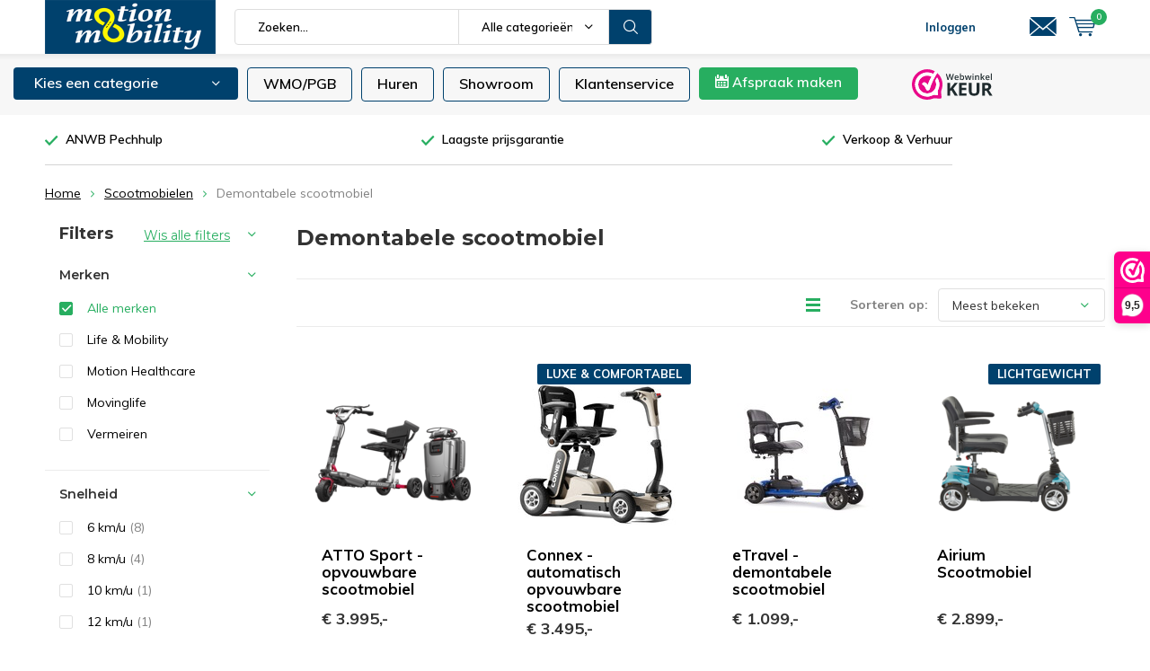

--- FILE ---
content_type: text/html;charset=utf-8
request_url: https://www.motionmobility.nl/scootmobielen/demontabele-scootmobiel/
body_size: 24171
content:
<!doctype html>
<html lang="nl" class="menu-up   no-mobile ">
	<head>
<style>
#popup-wegwerk {
  display: none;
  position: fixed;
  z-index: 9999;
  left: 50%;
  top: 30%;
  transform: translate(-50%, -50%);
  background: #ffffff;
  color: #333;
  padding: 20px 30px;
  border: 2px solid #f44336;
  border-radius: 10px;
  box-shadow: 0 5px 20px rgba(0,0,0,0.3);
  max-width: 400px;
  text-align: center;
  font-size: 15px;
}

#popup-wegwerk img {
  max-width: 100%;
  height: auto;
  margin-bottom: 15px;
}

#popup-wegwerk button {
  margin-top: 15px;
  padding: 8px 16px;
  background: #f44336;
  color: white;
  border: none;
  border-radius: 5px;
  cursor: pointer;
}
</style>

<script>
(function () {
  // Normaliseer pad: haal trailing slash eraf
  var path = window.location.pathname.replace(/\/+$/, "");

  // Mapping van oude MotionMobility-paden naar nieuwe MM Rent URLs
  var redirects = {
    "/verhuur/rolstoel-huren": "https://www.mmrent.nl/rolstoel-huren",
    "/scootmobiel-huren-inklapbaar-model.html": "https://www.mmrent.nl/scootmobiel-inklapbaar",
    "/verhuur-elektrische-rolstoel-volledig-elektrisch.html": "https://www.mmrent.nl/elektrische-rolstoel-huren-volledig-elektrisch-afstelbaar",
    "/verhuur/elektrische-rolstoel-huren": "https://www.mmrent.nl/elektrische-rolstoel-huren",
    "/verhuur-lichtgewicht-rollator.html": "https://www.mmrent.nl/rollator-lichtgewicht",
    "/scootmobiel-huren-demontabel-model.html": "https://www.mmrent.nl/scootmobiel-demontabel",
    "/duo-scootmobiel-huren.html": "https://www.mmrent.nl/scootmobiel-duo-lang-model",
    "/scootmobielen/scootmobiel-huren": "https://www.mmrent.nl/scootmobiel-huren",
    "/verhuur": "https://www.mmrent.nl/",
    "/verhuur/scootmobiel-huren": "https://www.mmrent.nl/scootmobiel-huren",
    "/verhuur-elektrische-rolstoel.html": "https://www.mmrent.nl/elektrische-rolstoel-huren",
    "/atto-sport-huren.html": "https://www.mmrent.nl/scootmobiel-atto-sport",
    "/verhuur/rollator-huren": "https://www.mmrent.nl/rollator-huren",
    "/verhuur-rollator-met-onderarmschalen.html": "https://www.mmrent.nl/rollator-met-onderarmschalen",
    "/scootmobiel-huren-3-wiel.html": "https://www.mmrent.nl/scootmobiel-3-wiel",
    "/scootmobiel-huren-4-wiel.html": "https://www.mmrent.nl/scootmobiel-4-wiel",
    "/verhuur-duwondersteuning-rolstoel.html": "https://www.mmrent.nl/duwhulp-voor-rolstoel",

    "/blogs/welkom-op-onze-thuiszorgwinkel-blog/tagged/verhuur-rolstoel": "https://www.mmrent.nl/rolstoel-huren",
    "/tags/verhuur-medische-hulpmiddelen": "https://www.mmrent.nl/",
    "/verhuur-lichtgewicht-elektrische-rolstoel.html": "http://mmrent.nl/elektrische-rolstoel-lichtgewicht",
    "/service/rolstoel-verhuur-nederland": "https://www.mmrent.nl/",
    "/verhuur-elektrische-rolstoel-met-elektrisch-verste.html": "https://www.mmrent.nl/elektrische-rolstoel-huren-met-elektrisch-verstelbare-rugleuning-en-elektrisch-verstelbare-beensteunen",
    "/tags/tijdelijke-rollatorverhuur": "https://www.mmrent.nl/rollator-huren",
    "/rolstoelen/rolstoel-verhuur": "https://www.mmrent.nl/rolstoel-huren",
    "/tags/rollator-verhuur": "https://www.mmrent.nl/rollator-huren",
    "/blogs/welkom-op-onze-thuiszorgwinkel-blog/tagged/rollator-huren": "https://www.mmrent.nl/rollator-huren",
    "/service/verhuurpagina-motion-mobility": "https://www.mmrent.nl/",
    "/blogs/welkom-op-onze-thuiszorgwinkel-blog/tagged/lichtgewicht-rollator-huren": "https://www.mmrent.nl/rollator-huren",
    "/tags/rolstoelaandrijving-huren": "https://www.mmrent.nl/duwhulp-voor-rolstoel",
    "/blogs/welkom-op-onze-thuiszorgwinkel-blog/tagged/hulpmiddel-huren": "https://www.mmrent.nl/",
    "/verhuur-xl-rollator.html": "https://www.mmrent.nl/rollator-xl",

    "/blogs/welkom-op-onze-thuiszorgwinkel-blog/tagged/scootmobiel-huren": "https://www.mmrent.nl/scootmobiel-huren",
    "/verhuur-rolstoel.html": "https://www.mmrent.nl/rolstoel-huren",
    "/blogs/welkom-op-onze-thuiszorgwinkel-blog/tagged/scootmobiel-verhuur": "https://www.mmrent.nl/scootmobiel-huren",
    "/blogs/welkom-op-onze-thuiszorgwinkel-blog/tagged/rolstoel-huren": "https://www.mmrent.nl/rolstoel-huren",
    "/rollators/rollator-verhuur": "https://www.mmrent.nl/rollator-huren",
    "/tags/rolstoel-huren": "https://www.mmrent.nl/duw-rolstoel",
    "/blogs/welkom-op-onze-thuiszorgwinkel-blog/tagged/scootmobiel-huren-vakantie": "https://www.mmrent.nl/scootmobiel-huren",
    "/blogs/welkom-op-onze-thuiszorgwinkel-blog/tagged/elektrische-rolstoel-huren": "https://www.mmrent.nl/elektrische-rolstoel-huren",
    "/tags/scootmobiel-huren": "https://www.mmrent.nl/scootmobiel-huren",

    "/verhuur-2-in-1-rollator.html": "https://www.mmrent.nl/rolstoel-rollator-2-in-1",
    "/kniewalker-kniestep-huren.html": "https://www.mmrent.nl/kniestep-huren",
    "/blogs/welkom-op-onze-thuiszorgwinkel-blog/tagged/lichtgewicht-rolstoel-huren": "https://www.mmrent.nl/rolstoel-lichtgewicht",
    "/verhuur-lichtgewicht-rolstoel.html": "https://www.mmrent.nl/rolstoel-lichtgewicht",
    "/blogs/welkom-op-onze-thuiszorgwinkel-blog/tagged/inklapbare-scootmobiel-huren": "https://www.mmrent.nl/",
    "/blogs/welkom-op-onze-thuiszorgwinkel-blog/wacht-u-al-een-tijdje-op-uw-wmo-indicatie-huur-alv": "https://www.mmrent.nl/"
  };

  var target = redirects[path];

  if (target) {
    window.location.replace(target);
  }
})();
</script>


    
<script>
document.addEventListener("DOMContentLoaded", function() {
  const today = new Date();
  const cutoff = new Date("2025-06-05");

  // Check of popup al is getoond
  const popupShown = localStorage.getItem("popupWegwerkShown");

  if (today < cutoff && !popupShown) {
    const popup = document.createElement("div");
    popup.id = "popup-wegwerk";
    popup.innerHTML = `
      <p><strong>Let op!</strong></p>
      <p><strong>Woensdag 4 juni</strong> is onze showroom niet bereikbaar wegens asfaltwerkzaamheden.<br><br>
      <strong>Bestellingen worden wél gewoon verwerkt en verzonden.</strong><br><br>
      Voor vragen kunt u mailen naar <a href="mailto:info@motionmobility.nl">info@motionmobility.nl</a></p>
      <button id="close-popup">Sluiten</button>
    `;
    document.body.appendChild(popup);
    popup.style.display = "block";

    document.getElementById("close-popup").addEventListener("click", function() {
      popup.style.display = "none";
      // Markeer popup als getoond
      localStorage.setItem("popupWegwerkShown", "true");
    });
  }
});
</script>

    <!-- Google Tag Manager -->
<script>(function(w,d,s,l,i){w[l]=w[l]||[];w[l].push({'gtm.start':
new Date().getTime(),event:'gtm.js'});var f=d.getElementsByTagName(s)[0],
j=d.createElement(s),dl=l!='dataLayer'?'&l='+l:'';j.async=true;j.src=
'https://www.googletagmanager.com/gtm.js?id='+i+dl;f.parentNode.insertBefore(j,f);
})(window,document,'script','dataLayer','GTM-NCVG88T');</script>
<!-- End Google Tag Manager -->
    <!-- Google tag (gtag.js) -->
<script async src="https://www.googletagmanager.com/gtag/js?id=AW-10779641324"></script>
<script>
  window.dataLayer = window.dataLayer || [];
  function gtag(){dataLayer.push(arguments);}
  gtag('js', new Date());

  gtag('config', 'AW-10779641324');
</script>
                                                                                                                                                                                                                                                                                                                                                                                                                                                                                                              
<script type="text/javascript">
   window.dataLayer = window.dataLayer || [];
   dataLayer.push({
                                                                            
                  ecomm_pagetype: "category",
                  ecomm_category: "Demontabele scootmobiel",
                  ecomm_prodid: "152368874,153337581,151947986,145047336,145047330,146559114,145047324,145047328,152365370,154900337,145047334,154196254,143116859,161130127,152364242,145047329",
                  ecomm_totalvalue: "35806"
                                                                             
                         
                  });
      
</script>

<!-- Google Tag Manager -->
<script>(function(w,d,s,l,i){w[l]=w[l]||[];w[l].push({'gtm.start':
new Date().getTime(),event:'gtm.js'});var f=d.getElementsByTagName(s)[0],
j=d.createElement(s),dl=l!='dataLayer'?'&l='+l:'';j.async=true;j.src=
'https://www.googletagmanager.com/gtm.js?id='+i+dl;f.parentNode.insertBefore(j,f);
})(window,document,'script','dataLayer','GTM-NCVG88T');</script>
<!-- End Google Tag Manager -->
        <meta charset="utf-8"/>
<!-- [START] 'blocks/head.rain' -->
<!--

  (c) 2008-2026 Lightspeed Netherlands B.V.
  http://www.lightspeedhq.com
  Generated: 18-01-2026 @ 05:23:51

-->
<link rel="canonical" href="https://www.motionmobility.nl/scootmobielen/demontabele-scootmobiel/"/>
<link rel="alternate" href="https://www.motionmobility.nl/index.rss" type="application/rss+xml" title="Nieuwe producten"/>
<meta name="robots" content="noodp,noydir"/>
<meta name="google-site-verification" content="Pyt3_9aTlVF_O8oskWBw1fK673W02ZNPZ9D4SqrhUas"/>
<meta property="og:url" content="https://www.motionmobility.nl/scootmobielen/demontabele-scootmobiel/?source=facebook"/>
<meta property="og:site_name" content="Motion Mobility"/>
<meta property="og:title" content="Demontabele scootmobiel"/>
<meta property="og:description" content="Welkom bij Motion Mobility, uw expert op het gebied van mobiliteitshulpmiddelen.<br />
<br />
Wij bieden een uitgebreid assortiment aan rollators, rolstoelen, scootmobiel"/>
<script>
// Set new window for appointments

<!--Start of Tawk.to Script-->

var Tawk_API=Tawk_API||{}, Tawk_LoadStart=new Date();
(function(){
var s1=document.createElement("script"),s0=document.getElementsByTagName("script")[0];
s1.async=true;
s1.src='https://embed.tawk.to/63d9135d474251287910a5b1/1go3v7940';
s1.charset='UTF-8';
s1.setAttribute('crossorigin','*');
s0.parentNode.insertBefore(s1,s0);
})();

<!--End of Tawk.to Script-->

</script>
<script>
(function(w,d,s,l,i){w[l]=w[l]||[];w[l].push({'gtm.start':
new Date().getTime(),event:'gtm.js'});var f=d.getElementsByTagName(s)[0],
j=d.createElement(s),dl=l!='dataLayer'?'&l='+l:'';j.async=true;j.src=
'https://www.googletagmanager.com/gtm.js?id='+i+dl;f.parentNode.insertBefore(j,f);
})(window,document,'script','dataLayer','GTM-PRGMQDP');
</script>
<script src="https://app.dmws.plus/shop-assets/349519/dmws-plus-loader.js?id=015586ecf7248369b4fb4d9983ed5864"></script>
<!--[if lt IE 9]>
<script src="https://cdn.webshopapp.com/assets/html5shiv.js?2025-02-20"></script>
<![endif]-->
<!-- [END] 'blocks/head.rain' -->
		<meta charset="utf-8">
		<meta http-equiv="x-ua-compatible" content="ie=edge">
		<title>Demontabele scootmobiel - Motion Mobility</title>
		<meta name="description" content="Welkom bij Motion Mobility, uw expert op het gebied van mobiliteitshulpmiddelen.<br />
<br />
Wij bieden een uitgebreid assortiment aan rollators, rolstoelen, scootmobiel">
		<meta name="keywords" content="Demontabele, scootmobiel">
		<meta name="theme-color" content="#ffffff">
		<meta name="MobileOptimized" content="320">
		<meta name="HandheldFriendly" content="true">
		    <meta name="viewport" content="width=device-width, initial-scale=1.0">
		<meta name="author" content="https://www.dmws.nl/">
		
		<link rel="preconnect" href="https://fonts.googleapis.com">
		<link rel="dns-prefetch" href="https://fonts.googleapis.com">
		<link rel="preconnect" href="https://ajax.googleapis.com">
		<link rel="dns-prefetch" href="https://ajax.googleapis.com">
		<link rel="preconnect" href="https://www.gstatic.com" crossorigin="anonymous">
		<link rel="dns-prefetch" href="https://www.gstatic.com" crossorigin="anonymous">
		<link rel="preconnect" href="//cdn.webshopapp.com/">
		<link rel="dns-prefetch" href="//cdn.webshopapp.com/">
	
		<link rel="preload" href="https://fonts.googleapis.com/css?family=Muli:300,400,500,600,700,800,900%7CMontserrat:300,400,500,600,700,800,900" as="style">
    <link rel="preload" href="https://cdn.webshopapp.com/shops/349519/themes/181944/assets/icomoon.woff" as="font" type="font/woff" crossorigin="anonymous">
    <link href="https://fonts.googleapis.com/css?family=Muli:300,400,500,600,700,800,900%7CMontserrat:300,400,500,600,700,800,900" rel="stylesheet" type="text/css">
  
  	<script>
      "use strict"
			function loadJS(src, onload) {
				var script = document.createElement('script')
				script.src = src
				script.onload = onload
				;(document.body || document.head).appendChild(script)
				script = null
			}
			(function () {
				var fontToLoad1 = "Muli",
					fontToLoad2 = "Montserrat"

				if (sessionStorage.font1 === fontToLoad1 && sessionStorage.font2 === fontToLoad2) {
					document.documentElement.className += " wf-active"
					return
				} else if ("fonts" in document) {
					var fontsToLoad = [document.fonts.load("300 1em 'Muli'"), document.fonts.load("400 1em 'Muli'"),
					document.fonts.load("500 1em 'Muli'"), document.fonts.load("600 1em 'Muli'"), document.fonts.load("700 1em 'Muli'"),
					document.fonts.load("800 1em 'Muli'"), document.fonts.load("900 1em 'Muli'"),
					document.fonts.load("300 1em 'Montserrat'"), document.fonts.load("400 1em 'Montserrat'"),
					document.fonts.load("500 1em 'Montserrat'"), document.fonts.load("600 1em 'Montserrat'"), document.fonts.load("700 1em 'Montserrat'"),
					document.fonts.load("800 1em 'Montserrat'"), document.fonts.load("900 1em 'Montserrat'")]
					Promise.all(fontsToLoad).then(function () {
						document.documentElement.className += " wf-active"
						try {
							sessionStorage.font1 = fontToLoad1
							sessionStorage.font2 = fontToLoad2
						} catch (e) { /* private safari */ }
					})
				} else {
					// use fallback
					loadJS('https://cdnjs.cloudflare.com/ajax/libs/fontfaceobserver/2.1.0/fontfaceobserver.js', function () {
						var fontsToLoad = []
						for (var i = 3; i <= 9; ++i) {
							fontsToLoad.push(new FontFaceObserver(fontToLoad1, { weight: i * 100 }).load())
							fontsToLoad.push(new FontFaceObserver(fontToLoad2, { weight: i * 100 }).load())
						}
						Promise.all(fontsToLoad).then(function () {
							document.documentElement.className += " wf-active"
							try {
								sessionStorage.font1 = fontToLoad1
								sessionStorage.font2 = fontToLoad2
							} catch (e) { /* private safari */ }
						});
					})
				}
			})();
    </script>
	
		<link rel="preload" href="https://cdn.webshopapp.com/shops/349519/themes/181944/assets/main-minified.css?20260116110745?1536" as="style">
		<link rel="preload" href="https://cdn.webshopapp.com/shops/349519/themes/181944/assets/settings.css?20260116110745" as="style">
		<link rel="stylesheet" async media="screen" href="https://cdn.webshopapp.com/shops/349519/themes/181944/assets/main-minified.css?20260116110745?1536">
		    <link rel="stylesheet" async href="https://cdn.webshopapp.com/shops/349519/themes/181944/assets/lightslider.css?20260116110745" />
    <link rel="stylesheet" async href="https://cdn.webshopapp.com/shops/349519/themes/181944/assets/settings.css?20260116110745" />
    
    <link rel="preload" href="https://cdn.webshopapp.com/shops/349519/themes/181944/assets/qonfi.css?20260116110745" as="style">
    <link rel="stylesheet" href="https://cdn.webshopapp.com/shops/349519/themes/181944/assets/qonfi.css?20260116110745" type="text/css">
                                                                       
		<link rel="preload" href="https://ajax.googleapis.com/ajax/libs/jquery/2.2.4/jquery.min.js" as="script">
		<link rel="preload" href="https://cdn.webshopapp.com/shops/349519/themes/181944/assets/custom.css?20260116110745" as="style">
		<link rel="preload" href="https://cdn.webshopapp.com/shops/349519/themes/181944/assets/cookie.js?20260116110745" as="script">
		<link rel="preload" href="https://cdn.webshopapp.com/shops/349519/themes/181944/assets/scripts.js?20260116110745" as="script">
		<link rel="preload" href="https://cdn.webshopapp.com/shops/349519/themes/181944/assets/fancybox.js?20260116110745" as="script">
		    				<link rel="preload" href="https://cdn.webshopapp.com/shops/349519/themes/181944/assets/dmws-gui.js?20260116110745" as="script">
		
		<script src="https://ajax.googleapis.com/ajax/libs/jquery/2.2.4/jquery.min.js"></script>
    
		<link rel="icon" type="image/x-icon" href="https://cdn.webshopapp.com/shops/349519/themes/181944/v/1821705/assets/favicon.ico?20230509214950">
		<link rel="apple-touch-icon" href="https://cdn.webshopapp.com/shops/349519/themes/181944/v/1821705/assets/favicon.ico?20230509214950">
		<meta property="og:title" content="Demontabele scootmobiel">
		<meta property="og:type" content="website"> 
		<meta property="og:description" content="Welkom bij Motion Mobility, uw expert op het gebied van mobiliteitshulpmiddelen.<br />
<br />
Wij bieden een uitgebreid assortiment aan rollators, rolstoelen, scootmobiel">
		<meta property="og:site_name" content="Motion Mobility">
		<meta property="og:url" content="https://www.motionmobility.nl/">
    			<meta property="og:image" content="https://cdn.webshopapp.com/shops/349519/themes/181944/v/2272403/assets/banner-1.jpg?20240416205412">
        		<script type="application/ld+json">
			{
				"@context": "http://schema.org/",
				"@type": "Organization",
				"url": "https://www.motionmobility.nl/",
				"name": "Motion Mobility",
				"legalName": "Motion Mobility",
				"description": "Welkom bij Motion Mobility, uw expert op het gebied van mobiliteitshulpmiddelen.<br />
<br />
Wij bieden een uitgebreid assortiment aan rollators, rolstoelen, scootmobiel",
				"logo": "https://cdn.webshopapp.com/shops/349519/themes/181944/v/2383874/assets/logo.png?20240726194428",
				"image": "https://cdn.webshopapp.com/shops/349519/themes/181944/v/2272403/assets/banner-1.jpg?20240416205412",
				"contactPoint": {
					"@type": "ContactPoint",
					"contactType": "Customer service",
					"telephone": "085-2127571"
				},
				"address": {
					"@type": "PostalAddress",
					"streetAddress": "",
					"addressLocality": "",
					"addressRegion": "",
					"postalCode": "",
					"addressCountry": ""
				}
			}
		</script>
    
    <meta name="msapplication-config" content="https://cdn.webshopapp.com/shops/349519/themes/181944/assets/browserconfig.xml?20260116110745">
<meta property="og:title" content="Demontabele scootmobiel">
<meta property="og:type" content="website"> 
<meta property="og:description" content="Welkom bij Motion Mobility, uw expert op het gebied van mobiliteitshulpmiddelen.<br />
<br />
Wij bieden een uitgebreid assortiment aan rollators, rolstoelen, scootmobiel">
<meta property="og:site_name" content="Motion Mobility">
<meta property="og:url" content="https://www.motionmobility.nl/">
<meta property="og:image" content="https://cdn.webshopapp.com/shops/349519/themes/181944/assets/first-image-1.jpg?20260116110745">
<meta name="twitter:title" content="Demontabele scootmobiel">
<meta name="twitter:description" content="Welkom bij Motion Mobility, uw expert op het gebied van mobiliteitshulpmiddelen.<br />
<br />
Wij bieden een uitgebreid assortiment aan rollators, rolstoelen, scootmobiel">
<meta name="twitter:site" content="Motion Mobility">
<meta name="twitter:card" content="https://cdn.webshopapp.com/shops/349519/themes/181944/v/2383874/assets/logo.png?20240726194428">
<meta name="twitter:image" content="https://cdn.webshopapp.com/shops/349519/themes/181944/assets/first-image-1.jpg?20260116110745">
<script type="application/ld+json">
  [
        {
      "@context": "http://schema.org/",
      "@type": "Organization",
      "url": "https://www.motionmobility.nl/",
      "name": "Motion Mobility",
      "legalName": "Motion Mobility",
      "description": "Welkom bij Motion Mobility, uw expert op het gebied van mobiliteitshulpmiddelen.<br />
<br />
Wij bieden een uitgebreid assortiment aan rollators, rolstoelen, scootmobiel",
      "logo": "https://cdn.webshopapp.com/shops/349519/themes/181944/v/2383874/assets/logo.png?20240726194428",
      "image": "https://cdn.webshopapp.com/shops/349519/themes/181944/assets/first-image-1.jpg?20260116110745",
      "contactPoint": {
        "@type": "ContactPoint",
        "contactType": "Customer service",
        "telephone": "085-2127571"
      },
      "address": {
        "@type": "PostalAddress",
        "streetAddress": "Argonweg 125",
        "addressLocality": "Locatie:",
        "postalCode": "1362 AD Almere",
        "addressCountry": "NL"
      }
            
    },
    { 
      "@context": "http://schema.org", 
      "@type": "WebSite", 
      "url": "https://www.motionmobility.nl/", 
      "name": "Motion Mobility",
      "description": "Welkom bij Motion Mobility, uw expert op het gebied van mobiliteitshulpmiddelen.<br />
<br />
Wij bieden een uitgebreid assortiment aan rollators, rolstoelen, scootmobiel",
      "author": [
        {
          "@type": "Organization",
          "url": "https://www.dmws.nl/",
          "name": "DMWS B.V.",
          "address": {
            "@type": "PostalAddress",
            "streetAddress": "Klokgebouw 195 (Strijp-S)",
            "addressLocality": "Eindhoven",
            "addressRegion": "NB",
            "postalCode": "5617 AB",
            "addressCountry": "NL"
          }
        }
      ]
    }
  ]
</script>	</head>
	<body>
    <!-- Google Tag Manager (noscript) --><noscript><iframe src="https://www.googletagmanager.com/ns.html?id=GTM-PRGMQDP"
    height="0" width="0" style="display:none;visibility:hidden"></iframe></noscript><!-- End Google Tag Manager (noscript) --><ul class="hidden-data hidden"><li>349519</li><li>181944</li><li>ja</li><li>nl</li><li>live</li><li>info//motionmobility/nl</li><li>https://www.motionmobility.nl/</li></ul><div id="root"><header id="top"><p id="logo"><a href="https://www.motionmobility.nl/" accesskey="h"><img class="desktop-only" src="https://cdn.webshopapp.com/shops/349519/themes/181944/v/2383874/assets/logo.png?20240726194428" alt="Motion Mobility" width="190" height="60"><img class="desktop-hide" src="https://cdn.webshopapp.com/shops/349519/themes/181944/v/2364797/assets/logo-mobile.png?20240703141533" alt="Motion Mobility" width="190" height="60"></a></p><nav id="skip"><ul><li><a href="#nav" accesskey="n">Skip to navigation (n)</a></li><li><a href="#content" accesskey="c">Skip to content (c)</a></li><li><a href="#footer" accesskey="f">Skip to footer (f)</a></li></ul></nav><nav id="nav"><form action="https://www.motionmobility.nl/search/" method="post" id="formSearch" class="untouched"><h5>Zoeken</h5><p><label for="q">Zoeken...</label><input type="search" id="q" name="q" value="" placeholder="Zoeken..." autocomplete="off"></p><p class="desktop-only"><label for="sb" class="hidden">Alle categorieën</label><select id="sb" name="sb" onchange="cat();"><option value="https://www.motionmobility.nl/search/">Alle categorieën</option><option value="https://www.motionmobility.nl/scootmobielen/" class="cat-11916412">Scootmobielen</option><option value="https://www.motionmobility.nl/rollators/" class="cat-11916413">Rollators</option><option value="https://www.motionmobility.nl/rolstoelen/" class="cat-11916414">Rolstoelen</option><option value="https://www.motionmobility.nl/driewiel-fietsen/" class="cat-12398284">Driewiel fietsen</option><option value="https://www.motionmobility.nl/badkamer-toilet/" class="cat-11916473">Badkamer &amp; Toilet</option><option value="https://www.motionmobility.nl/wonen-slapen/" class="cat-11916541">Wonen &amp; Slapen</option><option value="https://www.motionmobility.nl/mobiliteit/" class="cat-11916633">Mobiliteit</option><option value="https://www.motionmobility.nl/telefonie-elektronica/" class="cat-11916718">Telefonie &amp; Elektronica</option><option value="https://www.motionmobility.nl/verhuur/" class="cat-11983204">Verhuur</option><option value="https://www.motionmobility.nl/tweedekansje/" class="cat-12901813">Tweedekansje</option><option value="https://www.motionmobility.nl/rental-service/" class="cat-12216562">Rental service</option></select></p><p><button type="submit" title="Zoeken" disabled="disabled">Zoeken</button></p><ul class="list-cart"></ul><div class="tags desktop-hide"><h5>Tags</h5><ul class="list-tags"><li><a href="https://www.motionmobility.nl/tags/rent-a-mobility-scooter/">Rent a Mobility Scooter <span>(6)</span></a></li><li><a href="https://www.motionmobility.nl/tags/trustcare/">Trustcare <span>(5)</span></a></li><li><a href="https://www.motionmobility.nl/tags/van-os-medical/">Van Os Medical <span>(9)</span></a></li><li><a href="https://www.motionmobility.nl/tags/vermeiren/">Vermeiren <span>(13)</span></a></li><li><a href="https://www.motionmobility.nl/tags/comfortabele-rollators/">comfortabele rollators <span>(5)</span></a></li><li><a href="https://www.motionmobility.nl/tags/compacte-rolstoel/">compacte rolstoel <span>(3)</span></a></li><li><a href="https://www.motionmobility.nl/tags/compacte-scootmobiel/">compacte scootmobiel <span>(4)</span></a></li><li><a href="https://www.motionmobility.nl/tags/demontabele-scootmobiel/">demontabele scootmobiel <span>(3)</span></a></li><li><a href="https://www.motionmobility.nl/tags/design-stoel/">design stoel <span>(4)</span></a></li><li><a href="https://www.motionmobility.nl/tags/e-ability/">e-ability <span>(6)</span></a></li><li><a href="https://www.motionmobility.nl/tags/ergonomische-rollators/">ergonomische rollators <span>(4)</span></a></li><li><a href="https://www.motionmobility.nl/tags/inklapbare-elektrische-rolstoel/">inklapbare elektrische rolstoel <span>(5)</span></a></li><li><a href="https://www.motionmobility.nl/tags/inklapbare-rollator/">inklapbare rollator <span>(4)</span></a></li><li><a href="https://www.motionmobility.nl/tags/inklapbare-scootmobiel/">inklapbare scootmobiel <span>(4)</span></a></li><li><a href="https://www.motionmobility.nl/tags/lichte-rolstoel/">lichte rolstoel <span>(4)</span></a></li><li><a href="https://www.motionmobility.nl/tags/lichtgewicht-elektrische-rolstoel/">lichtgewicht elektrische rolstoel <span>(7)</span></a></li><li><a href="https://www.motionmobility.nl/tags/lichtgewicht-rollator/">lichtgewicht rollator <span>(4)</span></a></li><li><a href="https://www.motionmobility.nl/tags/lichtgewicht-rolstoel/">lichtgewicht rolstoel <span>(5)</span></a></li><li><a href="https://www.motionmobility.nl/tags/makkelijk-opvouwbare-rolstoel/">makkelijk opvouwbare rolstoel <span>(3)</span></a></li><li><a href="https://www.motionmobility.nl/tags/mobiliteitshulpmiddelen/">mobiliteitshulpmiddelen <span>(6)</span></a></li><li><a href="https://www.motionmobility.nl/tags/mobility-aid-rental/">mobility aid rental <span>(4)</span></a></li><li><a href="https://www.motionmobility.nl/tags/opvouwbare-elektrische-rolstoel/">opvouwbare elektrische rolstoel <span>(4)</span></a></li><li><a href="https://www.motionmobility.nl/tags/opvouwbare-scootmobiel/">opvouwbare scootmobiel <span>(3)</span></a></li><li><a href="https://www.motionmobility.nl/tags/rent-medical-aid-amsterdam/">rent medical aid amsterdam <span>(4)</span></a></li><li><a href="https://www.motionmobility.nl/tags/rent-walking-aid/">rent walking aid <span>(4)</span></a></li><li><a href="https://www.motionmobility.nl/tags/rent-wheelchair/">rent wheelchair <span>(4)</span></a></li><li><a href="https://www.motionmobility.nl/tags/rollator-verhuur/">rollator verhuur <span>(6)</span></a></li><li><a href="https://www.motionmobility.nl/tags/rolstoel-die-past-in-kofferbak/">rolstoel die past in kofferbak <span>(3)</span></a></li><li><a href="https://www.motionmobility.nl/tags/rolstoel-huren/">rolstoel huren <span>(7)</span></a></li><li><a href="https://www.motionmobility.nl/tags/rolstoel-kopen/">rolstoel kopen <span>(4)</span></a></li><li><a href="https://www.motionmobility.nl/tags/rolstoelaandrijving-huren/">rolstoelaandrijving huren <span>(3)</span></a></li><li><a href="https://www.motionmobility.nl/tags/scootmobiel-huren/">scootmobiel huren <span>(5)</span></a></li><li><a href="https://www.motionmobility.nl/tags/snelle-scootmobiel/">snelle scootmobiel <span>(5)</span></a></li><li><a href="https://www.motionmobility.nl/tags/stabiele-rollators/">stabiele rollators <span>(6)</span></a></li><li><a href="https://www.motionmobility.nl/tags/stevige-rollator/">stevige rollator <span>(3)</span></a></li><li><a href="https://www.motionmobility.nl/tags/tijdelijke-rollatorverhuur/">tijdelijke rollatorverhuur <span>(5)</span></a></li><li><a href="https://www.motionmobility.nl/tags/toiletverhoger/">toiletverhoger <span>(4)</span></a></li><li><a href="https://www.motionmobility.nl/tags/verhuur-medische-hulpmiddelen/">verhuur medische hulpmiddelen <span>(5)</span></a></li><li><a href="https://www.motionmobility.nl/tags/verhuur-mobiliteitshulpmiddelen/">verhuur mobiliteitshulpmiddelen <span>(6)</span></a></li><li><a href="https://www.motionmobility.nl/tags/verstelbare-rollators/">verstelbare rollators <span>(4)</span></a></li></ul></div></form><ul><li class="search"><a accesskey="5" href="./"><i class="icon-zoom"></i><span>Zoeken</span></a><em>(5)</em></li><!--<li class="compare mobile-only"><a accesskey="5" href="./"><i class="icon-chart"></i><span>vergelijk</span></a><em>(5)</em></li>--><li class="user"><a accesskey="6" href="https://www.motionmobility.nl/account/login/"><i class="icon-user-outline"></i> 
          Inloggen
        </a><em>(6)</em><div><div class="double"><form method="post" id="formLogin" action="https://www.motionmobility.nl/account/loginPost/?return=https://www.motionmobility.nl/scootmobielen/demontabele-scootmobiel/"><h5>Inloggen</h5><p><label for="formLoginEmail">E-mailadres</label><input type="email" id="formLoginEmail" name="email" placeholder="E-mailadres" autocomplete='email' required></p><p><label for="formLoginPassword">Wachtwoord</label><input type="password" id="formLoginPassword" name="password" placeholder="Wachtwoord" autocomplete="current-password" required><a href="https://www.motionmobility.nl/account/password/">Wachtwoord vergeten?</a></p><p><input type="hidden" name="key" value="aa841f772750e7186c83dbfa10179cc1" /><input type="hidden" name="type" value="login" /><button type="submit" onclick="$('#formLogin').submit(); return false;">Inloggen</button></p></form><div><h5>Nieuwe klant?</h5><ul class="list-checks"><li>Al je orders en retouren op één plek</li><li>Het bestelproces gaat nog sneller</li><li>Je winkelwagen is altijd en overal opgeslagen</li></ul><p class="link-btn"><a class="a" href="https://www.motionmobility.nl/account/register/">Account aanmaken</a></p></div></div></div></li><li class="menu"><a accesskey="7" href="./"><i class="icon-menu"></i>
          Menu
        </a><em>(7)</em></li><li class="favorites br"><a accesskey="8" href="https://www.motionmobility.nl/service/"><i class="icon-envelope"></i><span>Klantenservice</span></a></li><li class="cart"><a accesskey="9" href="./"><i class="icon-cart"></i><span>Winkelwagen</span><span class="qty">0</span></a><em>(9)</em><div><h5>Mijn winkelwagen</h5><ul class="list-cart"><li><a href="https://www.motionmobility.nl/session/back/"><span class="img"><img src="https://cdn.webshopapp.com/shops/349519/themes/181944/assets/empty-cart.svg?20260116110745" alt="Empty cart" width="43" height="46"></span><span class="title">Geen producten gevonden...</span><span class="desc">Er zitten geen producten in uw winkelwagen. Misschien is het artikel dat u had gekozen uitverkocht.</span></a></li></ul></div></li></ul><div class="nav-main yoo"><ul><li><a>Menu</a><ul><li><a href="https://www.motionmobility.nl/scootmobielen/">
              Scootmobielen</a><ul><li class="strong"><a href="https://www.motionmobility.nl/scootmobielen/">Scootmobielen</a></li><li><a href="https://www.motionmobility.nl/scootmobielen/vaste-scootmobiel-4-wiel/">Vaste scootmobiel 4-wiel</a></li><li><a href="https://www.motionmobility.nl/scootmobielen/vaste-scootmobiel-3-wiel/">Vaste scootmobiel 3-wiel</a></li><li><a href="https://www.motionmobility.nl/scootmobielen/demontabele-scootmobiel/">Demontabele scootmobiel</a></li><li><a href="https://www.motionmobility.nl/scootmobielen/opvouwbare-scootmobiel/">Opvouwbare scootmobiel</a></li><li><a href="https://www.motionmobility.nl/scootmobielen/pgb-scootmobielen/">PGB scootmobielen</a></li><li><a href="https://www.motionmobility.nl/scootmobielen/scootmobielen-met-lithium-accus/">Scootmobielen met Lithium accu’s</a></li><li><a href="https://www.motionmobility.nl/scootmobielen/snelle-scootmobielen/">Snelle scootmobielen</a></li><li><a href="https://www.motionmobility.nl/scootmobielen/gesloten-scootmobiel-canta/">Gesloten scootmobiel / Canta</a></li><li><a href="https://www.motionmobility.nl/scootmobielen/scootmobiel-huren/">Scootmobiel huren</a></li><li><a href="https://www.motionmobility.nl/scootmobielen/scootmobiel-accessoires-11918653/">Scootmobiel accessoires</a></li><li><a href="https://www.motionmobility.nl/scootmobielen/scootmobiel-onderdelen/">Scootmobiel onderdelen</a></li></ul></li><li><a href="https://www.motionmobility.nl/rollators/">
              Rollators</a><ul><li class="strong"><a href="https://www.motionmobility.nl/rollators/">Rollators</a></li><li><a href="https://www.motionmobility.nl/rollators/lichtgewicht-rollator/">Lichtgewicht rollator</a></li><li><a href="https://www.motionmobility.nl/rollators/carbon-rollator/">Carbon rollator</a></li><li><a href="https://www.motionmobility.nl/rollators/budget-rollator/">Budget rollator</a></li><li><a href="https://www.motionmobility.nl/rollators/luxe-design-rollator/">Luxe design rollator</a></li><li><a href="https://www.motionmobility.nl/rollators/binnen-rollator/">Binnen rollator</a></li><li><a href="https://www.motionmobility.nl/rollators/dubbel-opvouwbare-rollator/">Dubbel opvouwbare rollator</a></li><li><a href="https://www.motionmobility.nl/rollators/onderarmsteun-rollator/">Onderarmsteun rollator</a></li><li><a href="https://www.motionmobility.nl/rollators/rollator-rolstoel-in-1/">Rollator &amp; Rolstoel in 1</a></li><li><a href="https://www.motionmobility.nl/rollators/parkinson-rollator/">Parkinson rollator</a></li><li><a href="https://www.motionmobility.nl/rollators/xxl-rollator/">XXL rollator</a></li><li><a href="https://www.motionmobility.nl/rollators/rollator-accessoires-11918675/">Rollator accessoires</a></li><li><a href="https://www.motionmobility.nl/rollators/rollator-verhuur/">Rollator verhuur</a></li><li><a href="https://www.motionmobility.nl/rollators/alle-rollators-tonen/">Alle rollators tonen</a></li></ul></li><li><a href="https://www.motionmobility.nl/rolstoelen/">
              Rolstoelen</a><ul><li class="strong"><a href="https://www.motionmobility.nl/rolstoelen/">Rolstoelen</a></li><li><a href="https://www.motionmobility.nl/rolstoelen/lichtgewicht-rolstoel/">Lichtgewicht rolstoel</a></li><li><a href="https://www.motionmobility.nl/rolstoelen/duw-transport-rolstoel/">Duw / Transport rolstoel</a></li><li><a href="https://www.motionmobility.nl/rolstoelen/elektrische-rolstoel/">Elektrische rolstoel</a></li><li><a href="https://www.motionmobility.nl/rolstoelen/duwhulp-11918649/">Duwhulp</a></li><li><a href="https://www.motionmobility.nl/rolstoelen/rolstoel-accessoires-11918650/">Rolstoel accessoires</a></li><li><a href="https://www.motionmobility.nl/rolstoelen/rolstoel-kussens/">Rolstoel kussens</a></li><li><a href="https://www.motionmobility.nl/rolstoelen/rolstoel-verhuur/">Rolstoel verhuur</a></li></ul></li><li><a href="https://www.motionmobility.nl/driewiel-fietsen/">
              Driewiel fietsen</a><ul><li class="strong"><a href="https://www.motionmobility.nl/driewiel-fietsen/">Driewiel fietsen</a></li><li><a href="https://www.motionmobility.nl/driewiel-fietsen/lage-instapfietsen/">Lage instapfietsen</a></li><li><a href="https://www.motionmobility.nl/driewiel-fietsen/driewiel-fiets-accessoires/">Driewiel fiets accessoires</a></li></ul></li><li><a href="https://www.motionmobility.nl/badkamer-toilet/">
              Badkamer &amp; Toilet</a><ul><li class="strong"><a href="https://www.motionmobility.nl/badkamer-toilet/">Badkamer &amp; Toilet</a></li><li><a href="https://www.motionmobility.nl/badkamer-toilet/bad/">Bad</a><ul><li class="strong"><a href="https://www.motionmobility.nl/badkamer-toilet/bad/">Bad</a></li><li><a href="https://www.motionmobility.nl/badkamer-toilet/bad/badlift-11918681/">Badlift</a></li><li><a href="https://www.motionmobility.nl/badkamer-toilet/bad/badopstapje/">Badopstapje</a></li></ul></li><li><a href="https://www.motionmobility.nl/badkamer-toilet/douche/">Douche</a><ul><li class="strong"><a href="https://www.motionmobility.nl/badkamer-toilet/douche/">Douche</a></li><li><a href="https://www.motionmobility.nl/badkamer-toilet/douche/douchestoelen/">Douchestoelen</a><ul><li class="strong"><a href="https://www.motionmobility.nl/badkamer-toilet/douche/douchestoelen/">Douchestoelen</a></li><li><a href="https://www.motionmobility.nl/badkamer-toilet/douche/douchestoelen/opvouwbare-douchestoel/">Opvouwbare douchestoel</a></li><li><a href="https://www.motionmobility.nl/badkamer-toilet/douche/douchestoelen/douchestoel-aan-de-muur/">Douchestoel aan de muur</a></li><li><a href="https://www.motionmobility.nl/badkamer-toilet/douche/douchestoelen/xxl-douchestoelen/">XXL douchestoelen</a></li></ul></li><li><a href="https://www.motionmobility.nl/badkamer-toilet/douche/douchekruk/">Douchekruk</a></li></ul></li><li><a href="https://www.motionmobility.nl/badkamer-toilet/toilet/">Toilet</a><ul><li class="strong"><a href="https://www.motionmobility.nl/badkamer-toilet/toilet/">Toilet</a></li><li><a href="https://www.motionmobility.nl/badkamer-toilet/toilet/toiletsteun-11918661/">Toiletsteun</a></li><li><a href="https://www.motionmobility.nl/badkamer-toilet/toilet/toiletstoel-po-stoel/">Toiletstoel / Po stoel</a></li><li><a href="https://www.motionmobility.nl/badkamer-toilet/toilet/toiletverhoger-11918660/">Toiletverhoger</a></li><li><a href="https://www.motionmobility.nl/badkamer-toilet/toilet/afveeghulp/">Afveeghulp</a></li><li><a href="https://www.motionmobility.nl/badkamer-toilet/toilet/toiletbeugel-11918671/">Toiletbeugel</a></li></ul></li><li><a href="https://www.motionmobility.nl/badkamer-toilet/wandbeugels/">Wandbeugels</a><ul><li class="strong"><a href="https://www.motionmobility.nl/badkamer-toilet/wandbeugels/">Wandbeugels</a></li><li><a href="https://www.motionmobility.nl/badkamer-toilet/wandbeugels/wandbeugels-zonder-boren/">Wandbeugels zonder boren</a></li></ul></li><li><a href="https://www.motionmobility.nl/badkamer-toilet/anti-slip-accessoires/">Anti-slip accessoires</a></li><li><a href="https://www.motionmobility.nl/badkamer-toilet/persoonlijke-verzorging/">Persoonlijke verzorging</a></li></ul></li><li><a href="https://www.motionmobility.nl/wonen-slapen/">
              Wonen &amp; Slapen</a><ul><li class="strong"><a href="https://www.motionmobility.nl/wonen-slapen/">Wonen &amp; Slapen</a></li><li><a href="https://www.motionmobility.nl/wonen-slapen/sta-op-stoelen/">Sta-op stoelen</a><ul><li class="strong"><a href="https://www.motionmobility.nl/wonen-slapen/sta-op-stoelen/">Sta-op stoelen</a></li><li><a href="https://www.motionmobility.nl/wonen-slapen/sta-op-stoelen/stoelleestafel/">Stoelleestafel</a></li><li><a href="https://www.motionmobility.nl/wonen-slapen/sta-op-stoelen/sta-op-hulp-kussens/">Sta-op hulp kussens</a></li></ul></li><li><a href="https://www.motionmobility.nl/wonen-slapen/huishoud-hulpmiddelen/">Huishoud hulpmiddelen</a></li><li><a href="https://www.motionmobility.nl/wonen-slapen/comfort/">Comfort</a></li><li><a href="https://www.motionmobility.nl/wonen-slapen/bed-ondersteuning/">Bed ondersteuning</a><ul><li class="strong"><a href="https://www.motionmobility.nl/wonen-slapen/bed-ondersteuning/">Bed ondersteuning</a></li><li><a href="https://www.motionmobility.nl/wonen-slapen/bed-ondersteuning/bedpapegaai/">Bedpapegaai</a></li><li><a href="https://www.motionmobility.nl/">Bedtafel</a></li></ul></li><li><a href="https://www.motionmobility.nl/wonen-slapen/zorgbedden/">Zorgbedden</a></li></ul></li><li><a href="https://www.motionmobility.nl/mobiliteit/">
              Mobiliteit</a><ul><li class="strong"><a href="https://www.motionmobility.nl/mobiliteit/">Mobiliteit</a></li><li><a href="https://www.motionmobility.nl/mobiliteit/loopkrukken/">Loopkrukken</a></li><li><a href="https://www.motionmobility.nl/mobiliteit/looprekken/">Looprekken</a></li><li><a href="https://www.motionmobility.nl/mobiliteit/sport-revalidatie/">Sport &amp; Revalidatie</a><ul><li class="strong"><a href="https://www.motionmobility.nl/mobiliteit/sport-revalidatie/">Sport &amp; Revalidatie</a></li><li><a href="https://www.motionmobility.nl/mobiliteit/sport-revalidatie/fietstrainers/">Fietstrainers</a></li></ul></li><li><a href="https://www.motionmobility.nl/mobiliteit/transfer-hulpmiddelen/">Transfer hulpmiddelen</a><ul><li class="strong"><a href="https://www.motionmobility.nl/mobiliteit/transfer-hulpmiddelen/">Transfer hulpmiddelen</a></li><li><a href="https://www.motionmobility.nl/mobiliteit/transfer-hulpmiddelen/auto-hulpmiddelen/">Auto hulpmiddelen</a></li><li><a href="https://www.motionmobility.nl/mobiliteit/transfer-hulpmiddelen/draaischijven/">Draaischijven</a></li><li><a href="https://www.motionmobility.nl/mobiliteit/transfer-hulpmiddelen/transferplanken/">Transferplanken</a></li></ul></li><li><a href="https://www.motionmobility.nl/mobiliteit/drempelhulp-oprijplaten/">Drempelhulp &amp; Oprijplaten</a></li><li><a href="https://www.motionmobility.nl/mobiliteit/wandelstokken/">Wandelstokken</a></li><li><a href="https://www.motionmobility.nl/mobiliteit/trippelstoelen/">Trippelstoelen</a></li><li><a href="https://www.motionmobility.nl/mobiliteit/loopfietsen/">Loopfietsen</a></li></ul></li><li><a href="https://www.motionmobility.nl/telefonie-elektronica/">
              Telefonie &amp; Elektronica</a><ul><li class="strong"><a href="https://www.motionmobility.nl/telefonie-elektronica/">Telefonie &amp; Elektronica</a></li><li><a href="https://www.motionmobility.nl/telefonie-elektronica/wekkers-horloges-klokken/">Wekkers, Horloges &amp; Klokken</a></li><li><a href="https://www.motionmobility.nl/telefonie-elektronica/veiligheid/">Veiligheid</a></li></ul></li><li><a href="https://www.motionmobility.nl/verhuur/">
              Verhuur</a><ul><li class="strong"><a href="https://www.motionmobility.nl/verhuur/">Verhuur</a></li><li><a href="https://www.motionmobility.nl/verhuur/scootmobiel-huren/">Scootmobiel huren</a></li><li><a href="https://www.motionmobility.nl/verhuur/elektrische-rolstoel-huren/">Elektrische rolstoel huren</a></li><li><a href="https://www.motionmobility.nl/verhuur/rolstoel-huren/">Rolstoel huren</a></li><li><a href="https://www.motionmobility.nl/verhuur/rollator-huren/">Rollator huren</a></li><li><a href="https://www.motionmobility.nl/verhuur/driewiel-fiets-huren/">Driewiel fiets huren</a></li><li><a href="https://www.motionmobility.nl/verhuur/sanizorg-douchecabine/">Sanizorg Douchecabine</a></li></ul></li><li><a href="https://www.motionmobility.nl/tweedekansje/">
              Tweedekansje</a></li><li><a href="https://www.motionmobility.nl/rental-service/">
              Rental service</a><ul><li class="strong"><a href="https://www.motionmobility.nl/rental-service/">Rental service</a></li><li><a href="https://www.motionmobility.nl/rental-service/rent-a-wheelchair/">Rent a wheelchair</a></li><li><a href="https://www.motionmobility.nl/rental-service/rent-a-mobility-scooter/">Rent a mobility scooter</a></li><li><a href="https://www.motionmobility.nl/rental-service/rent-an-electric-wheelchair/">Rent an electric wheelchair</a></li><li><a href="https://www.motionmobility.nl/rental-service/rent-walking-aid/">Rent walking aid</a></li></ul></li></ul></li></ul></div></nav><p id="back"><a href="https://www.motionmobility.nl/scootmobielen/">Terug</a></p></header><div id="content-top" class=" desktop-only"><nav class="nav-main desktop-only"><ul><li><a href="./">Kies een categorie</a><ul><li><a href="https://www.motionmobility.nl/scootmobielen/">
          Scootmobielen</a><ul><li class="strong"><a href="https://www.motionmobility.nl/scootmobielen/">Scootmobielen</a></li><li><a href="https://www.motionmobility.nl/scootmobielen/vaste-scootmobiel-4-wiel/">Vaste scootmobiel 4-wiel</a></li><li><a href="https://www.motionmobility.nl/scootmobielen/vaste-scootmobiel-3-wiel/">Vaste scootmobiel 3-wiel</a></li><li><a href="https://www.motionmobility.nl/scootmobielen/demontabele-scootmobiel/">Demontabele scootmobiel</a></li><li><a href="https://www.motionmobility.nl/scootmobielen/opvouwbare-scootmobiel/">Opvouwbare scootmobiel</a></li><li><a href="https://www.motionmobility.nl/scootmobielen/pgb-scootmobielen/">PGB scootmobielen</a></li><li><a href="https://www.motionmobility.nl/scootmobielen/scootmobielen-met-lithium-accus/">Scootmobielen met Lithium accu’s</a></li><li><a href="https://www.motionmobility.nl/scootmobielen/snelle-scootmobielen/">Snelle scootmobielen</a></li><li><a href="https://www.motionmobility.nl/scootmobielen/gesloten-scootmobiel-canta/">Gesloten scootmobiel / Canta</a></li><li><a href="https://www.motionmobility.nl/scootmobielen/scootmobiel-huren/">Scootmobiel huren</a></li><li><a href="https://www.motionmobility.nl/scootmobielen/scootmobiel-accessoires-11918653/">Scootmobiel accessoires</a></li><li><a href="https://www.motionmobility.nl/scootmobielen/scootmobiel-onderdelen/">Scootmobiel onderdelen</a></li></ul></li><li><a href="https://www.motionmobility.nl/rollators/">
          Rollators</a><ul><li class="strong"><a href="https://www.motionmobility.nl/rollators/">Rollators</a></li><li><a href="https://www.motionmobility.nl/rollators/lichtgewicht-rollator/">Lichtgewicht rollator</a></li><li><a href="https://www.motionmobility.nl/rollators/carbon-rollator/">Carbon rollator</a></li><li><a href="https://www.motionmobility.nl/rollators/budget-rollator/">Budget rollator</a></li><li><a href="https://www.motionmobility.nl/rollators/luxe-design-rollator/">Luxe design rollator</a></li><li><a href="https://www.motionmobility.nl/rollators/binnen-rollator/">Binnen rollator</a></li><li><a href="https://www.motionmobility.nl/rollators/dubbel-opvouwbare-rollator/">Dubbel opvouwbare rollator</a></li><li><a href="https://www.motionmobility.nl/rollators/onderarmsteun-rollator/">Onderarmsteun rollator</a></li><li><a href="https://www.motionmobility.nl/rollators/rollator-rolstoel-in-1/">Rollator &amp; Rolstoel in 1</a></li><li><a href="https://www.motionmobility.nl/rollators/parkinson-rollator/">Parkinson rollator</a></li><li><a href="https://www.motionmobility.nl/rollators/xxl-rollator/">XXL rollator</a></li><li><a href="https://www.motionmobility.nl/rollators/rollator-accessoires-11918675/">Rollator accessoires</a></li><li><a href="https://www.motionmobility.nl/rollators/">Bekijk alles</a></li></ul></li><li><a href="https://www.motionmobility.nl/rolstoelen/">
          Rolstoelen</a><ul><li class="strong"><a href="https://www.motionmobility.nl/rolstoelen/">Rolstoelen</a></li><li><a href="https://www.motionmobility.nl/rolstoelen/lichtgewicht-rolstoel/">Lichtgewicht rolstoel</a></li><li><a href="https://www.motionmobility.nl/rolstoelen/duw-transport-rolstoel/">Duw / Transport rolstoel</a></li><li><a href="https://www.motionmobility.nl/rolstoelen/elektrische-rolstoel/">Elektrische rolstoel</a></li><li><a href="https://www.motionmobility.nl/rolstoelen/duwhulp-11918649/">Duwhulp</a></li><li><a href="https://www.motionmobility.nl/rolstoelen/rolstoel-accessoires-11918650/">Rolstoel accessoires</a></li><li><a href="https://www.motionmobility.nl/rolstoelen/rolstoel-kussens/">Rolstoel kussens</a></li><li><a href="https://www.motionmobility.nl/rolstoelen/rolstoel-verhuur/">Rolstoel verhuur</a></li></ul></li><li><a href="https://www.motionmobility.nl/driewiel-fietsen/">
          Driewiel fietsen</a><ul><li class="strong"><a href="https://www.motionmobility.nl/driewiel-fietsen/">Driewiel fietsen</a></li><li><a href="https://www.motionmobility.nl/driewiel-fietsen/lage-instapfietsen/">Lage instapfietsen</a></li><li><a href="https://www.motionmobility.nl/driewiel-fietsen/driewiel-fiets-accessoires/">Driewiel fiets accessoires</a></li></ul></li><li><a href="https://www.motionmobility.nl/badkamer-toilet/">
          Badkamer &amp; Toilet</a><ul><li class="strong"><a href="https://www.motionmobility.nl/badkamer-toilet/">Badkamer &amp; Toilet</a></li><li><a href="https://www.motionmobility.nl/badkamer-toilet/bad/">Bad</a><ul><li class="strong"><a href="https://www.motionmobility.nl/badkamer-toilet/bad/">Bad</a></li><li><a href="https://www.motionmobility.nl/badkamer-toilet/bad/badlift-11918681/">Badlift</a></li><li><a href="https://www.motionmobility.nl/badkamer-toilet/bad/badopstapje/">Badopstapje</a></li></ul></li><li><a href="https://www.motionmobility.nl/badkamer-toilet/douche/">Douche</a><ul><li class="strong"><a href="https://www.motionmobility.nl/badkamer-toilet/douche/">Douche</a></li><li><a href="https://www.motionmobility.nl/badkamer-toilet/douche/douchestoelen/">Douchestoelen</a><ul><li class="strong"><a href="https://www.motionmobility.nl/badkamer-toilet/douche/douchestoelen/">Douchestoelen</a></li><li><a href="https://www.motionmobility.nl/badkamer-toilet/douche/douchestoelen/opvouwbare-douchestoel/">Opvouwbare douchestoel</a></li><li><a href="https://www.motionmobility.nl/badkamer-toilet/douche/douchestoelen/douchestoel-aan-de-muur/">Douchestoel aan de muur</a></li><li><a href="https://www.motionmobility.nl/badkamer-toilet/douche/douchestoelen/xxl-douchestoelen/">XXL douchestoelen</a></li></ul></li><li><a href="https://www.motionmobility.nl/badkamer-toilet/douche/douchekruk/">Douchekruk</a></li></ul></li><li><a href="https://www.motionmobility.nl/badkamer-toilet/toilet/">Toilet</a><ul><li class="strong"><a href="https://www.motionmobility.nl/badkamer-toilet/toilet/">Toilet</a></li><li><a href="https://www.motionmobility.nl/badkamer-toilet/toilet/toiletsteun-11918661/">Toiletsteun</a></li><li><a href="https://www.motionmobility.nl/badkamer-toilet/toilet/toiletstoel-po-stoel/">Toiletstoel / Po stoel</a></li><li><a href="https://www.motionmobility.nl/badkamer-toilet/toilet/toiletverhoger-11918660/">Toiletverhoger</a></li><li><a href="https://www.motionmobility.nl/badkamer-toilet/toilet/afveeghulp/">Afveeghulp</a></li><li><a href="https://www.motionmobility.nl/badkamer-toilet/toilet/toiletbeugel-11918671/">Toiletbeugel</a></li></ul></li><li><a href="https://www.motionmobility.nl/badkamer-toilet/wandbeugels/">Wandbeugels</a><ul><li class="strong"><a href="https://www.motionmobility.nl/badkamer-toilet/wandbeugels/">Wandbeugels</a></li><li><a href="https://www.motionmobility.nl/badkamer-toilet/wandbeugels/wandbeugels-zonder-boren/">Wandbeugels zonder boren</a></li></ul></li><li><a href="https://www.motionmobility.nl/badkamer-toilet/anti-slip-accessoires/">Anti-slip accessoires</a></li><li><a href="https://www.motionmobility.nl/badkamer-toilet/persoonlijke-verzorging/">Persoonlijke verzorging</a></li></ul></li><li><a href="https://www.motionmobility.nl/wonen-slapen/">
          Wonen &amp; Slapen</a><ul><li class="strong"><a href="https://www.motionmobility.nl/wonen-slapen/">Wonen &amp; Slapen</a></li><li><a href="https://www.motionmobility.nl/wonen-slapen/sta-op-stoelen/">Sta-op stoelen</a><ul><li class="strong"><a href="https://www.motionmobility.nl/wonen-slapen/sta-op-stoelen/">Sta-op stoelen</a></li><li><a href="https://www.motionmobility.nl/wonen-slapen/sta-op-stoelen/stoelleestafel/">Stoelleestafel</a></li><li><a href="https://www.motionmobility.nl/wonen-slapen/sta-op-stoelen/sta-op-hulp-kussens/">Sta-op hulp kussens</a></li></ul></li><li><a href="https://www.motionmobility.nl/wonen-slapen/huishoud-hulpmiddelen/">Huishoud hulpmiddelen</a></li><li><a href="https://www.motionmobility.nl/wonen-slapen/comfort/">Comfort</a></li><li><a href="https://www.motionmobility.nl/wonen-slapen/bed-ondersteuning/">Bed ondersteuning</a><ul><li class="strong"><a href="https://www.motionmobility.nl/wonen-slapen/bed-ondersteuning/">Bed ondersteuning</a></li><li><a href="https://www.motionmobility.nl/wonen-slapen/bed-ondersteuning/bedpapegaai/">Bedpapegaai</a></li><li><a href="https://www.motionmobility.nl/">Bedtafel</a></li></ul></li><li><a href="https://www.motionmobility.nl/wonen-slapen/zorgbedden/">Zorgbedden</a></li></ul></li><li><a href="https://www.motionmobility.nl/mobiliteit/">
          Mobiliteit</a><ul><li class="strong"><a href="https://www.motionmobility.nl/mobiliteit/">Mobiliteit</a></li><li><a href="https://www.motionmobility.nl/mobiliteit/loopkrukken/">Loopkrukken</a></li><li><a href="https://www.motionmobility.nl/mobiliteit/looprekken/">Looprekken</a></li><li><a href="https://www.motionmobility.nl/mobiliteit/sport-revalidatie/">Sport &amp; Revalidatie</a><ul><li class="strong"><a href="https://www.motionmobility.nl/mobiliteit/sport-revalidatie/">Sport &amp; Revalidatie</a></li><li><a href="https://www.motionmobility.nl/mobiliteit/sport-revalidatie/fietstrainers/">Fietstrainers</a></li></ul></li><li><a href="https://www.motionmobility.nl/mobiliteit/transfer-hulpmiddelen/">Transfer hulpmiddelen</a><ul><li class="strong"><a href="https://www.motionmobility.nl/mobiliteit/transfer-hulpmiddelen/">Transfer hulpmiddelen</a></li><li><a href="https://www.motionmobility.nl/mobiliteit/transfer-hulpmiddelen/auto-hulpmiddelen/">Auto hulpmiddelen</a></li><li><a href="https://www.motionmobility.nl/mobiliteit/transfer-hulpmiddelen/draaischijven/">Draaischijven</a></li><li><a href="https://www.motionmobility.nl/mobiliteit/transfer-hulpmiddelen/transferplanken/">Transferplanken</a></li></ul></li><li><a href="https://www.motionmobility.nl/mobiliteit/drempelhulp-oprijplaten/">Drempelhulp &amp; Oprijplaten</a></li><li><a href="https://www.motionmobility.nl/mobiliteit/wandelstokken/">Wandelstokken</a></li><li><a href="https://www.motionmobility.nl/mobiliteit/trippelstoelen/">Trippelstoelen</a></li><li><a href="https://www.motionmobility.nl/mobiliteit/loopfietsen/">Loopfietsen</a></li></ul></li><li><a href="https://www.motionmobility.nl/telefonie-elektronica/">
          Telefonie &amp; Elektronica</a><ul><li class="strong"><a href="https://www.motionmobility.nl/telefonie-elektronica/">Telefonie &amp; Elektronica</a></li><li><a href="https://www.motionmobility.nl/telefonie-elektronica/wekkers-horloges-klokken/">Wekkers, Horloges &amp; Klokken</a></li><li><a href="https://www.motionmobility.nl/telefonie-elektronica/veiligheid/">Veiligheid</a></li></ul></li><li><a href="https://www.motionmobility.nl/verhuur/">
          Verhuur</a><ul><li class="strong"><a href="https://www.motionmobility.nl/verhuur/">Verhuur</a></li><li><a href="https://www.motionmobility.nl/verhuur/scootmobiel-huren/">Scootmobiel huren</a></li><li><a href="https://www.motionmobility.nl/verhuur/elektrische-rolstoel-huren/">Elektrische rolstoel huren</a></li><li><a href="https://www.motionmobility.nl/verhuur/rolstoel-huren/">Rolstoel huren</a></li><li><a href="https://www.motionmobility.nl/verhuur/rollator-huren/">Rollator huren</a></li><li><a href="https://www.motionmobility.nl/verhuur/driewiel-fiets-huren/">Driewiel fiets huren</a></li><li><a href="https://www.motionmobility.nl/verhuur/sanizorg-douchecabine/">Sanizorg Douchecabine</a></li></ul></li><li><a href="https://www.motionmobility.nl/tweedekansje/">
          Tweedekansje</a></li><li><a href="https://www.motionmobility.nl/rental-service/">
          Rental service</a><ul><li class="strong"><a href="https://www.motionmobility.nl/rental-service/">Rental service</a></li><li><a href="https://www.motionmobility.nl/rental-service/rent-a-wheelchair/">Rent a wheelchair</a></li><li><a href="https://www.motionmobility.nl/rental-service/rent-a-mobility-scooter/">Rent a mobility scooter</a></li><li><a href="https://www.motionmobility.nl/rental-service/rent-an-electric-wheelchair/">Rent an electric wheelchair</a></li><li><a href="https://www.motionmobility.nl/rental-service/rent-walking-aid/">Rent walking aid</a></li></ul></li></ul></li><li><a href="https://www.motionmobility.nl/service/wmopgb/" title="WMO/PGB">
      WMO/PGB
    </a></li><li><a href="https://www.mmrent.nl/" title="Huren" target="_blank">
      Huren
    </a></li><li><a href="https://www.motionmobility.nl/service/about/" title="Showroom">
      Showroom
    </a></li><li><a href="https://www.motionmobility.nl/service/" title="Klantenservice">
      Klantenservice
    </a></li><li><a href="https://calendly.com/motionmobility/afspraak" title="Verhuur" data-fancybox="" data-type="iframe" target="_blank" class="button-link-proefrit btn-green btn"><i class="icon-calendar"></i> Afspraak maken</a></li><li class="" style="margin:0px;"><a class="icon-anchor" href="https://www.webwinkelkeur.nl/webshop/Motion-Mobility_1217148/reviews"><span></span></a></li><style>
      div#content-top nav.nav-main.desktop-only ul {
          margin: 0px;
          width: 100%;
      }
      div#content-top nav.nav-main.desktop-only li.first-level a.icon-anchor {
          padding: 0px;
          border: none;
          background: transparent !important;
          margin-left: 50px;
      }
 
      div#content-top nav.nav-main.desktop-only li.first-level a.icon-anchor span {
          display: block;
          width: 90px;
          height: 38px;
          background: url(https://dashboard.webwinkelkeur.nl/banners/67/1217148/1652997600.svg);
          background-repeat: no-repeat;
          background-position: center;
          background-size: 100%;
      }
    </style></ul></nav></div><main id="content" class="  "><div class="pretemplate-content "><div class="usp-container"><ul class="list-usp desktop-only"><li>
            	ANWB Pechhulp
          </li><li>
            	Laagste prijsgarantie
          </li><li>
            	Verkoop & Verhuur
          </li></ul><div class="list-usp list-usp-with-carousel desktop-hide"><div class="inner"><div class="item"><ul><li>
                      ANWB Pechhulp
                  </li></ul></div><div class="item"><ul><li>
                      Laagste prijsgarantie
                  </li></ul></div><div class="item"><ul><li>
                      Verkoop & Verhuur
                  </li></ul></div></div></div></div></div><nav class="breadcrumbs desktop-only"><ol><li><a href="https://www.motionmobility.nl/">Home</a></li><li><a href="https://www.motionmobility.nl/scootmobielen/">Scootmobielen</a></li><li>Demontabele scootmobiel</li></ol></nav><div class="cols-a"><article><header class="heading-collection overlay-c"><h1>Demontabele scootmobiel </h1></header><form action="https://www.motionmobility.nl/scootmobielen/demontabele-scootmobiel/" method="get" id="filter_form_customized" class="form-sort"><input type="hidden" name="mode" value="grid" id="filter_form_mode_customized" /><input type="hidden" name="max" value="4000" id="filter_form_max_customized" /><input type="hidden" name="min" value="0" id="filter_form_min_customized" /><h2>Filters <i class="icon-settings"></i></h2><p><label for="fsa">Sorteren op:</label><select id="sortselect" name="sort"><option data-icon="icon-decrease" value="default">Standaard</option><option data-icon="icon-decrease" value="popular" selected="selected">Meest bekeken</option><option data-icon="icon-decrease" value="newest">Nieuwste producten</option><option data-icon="icon-decrease" value="lowest">Laagste prijs</option><option data-icon="icon-decrease" value="highest">Hoogste prijs</option><option data-icon="icon-decrease" value="asc">Naam oplopend</option><option data-icon="icon-decrease" value="desc">Naam aflopend</option></select></p><p class="link-icon mobile-hide"><a href="https://www.motionmobility.nl/scootmobielen/demontabele-scootmobiel/?mode=list"><span><span>Lijst</span></span><i class="icon-list"></i></a></p></form><ul class="list-collection    mobile-grid"><li class="data-product" data-url="https://www.motionmobility.nl/atto-sport-opvouwbare-scootmobiel.html?format=json"><ul class="img"><li><a href="https://www.motionmobility.nl/atto-sport-opvouwbare-scootmobiel.html"><img decoding="async" src="https://cdn.webshopapp.com/shops/349519/files/468941584/180x175x2/movinglife-atto-sport-opvouwbare-scootmobiel.jpg" alt="Movinglife ATTO Sport - opvouwbare scootmobiel" width="180" height="175" decoding="async"><img class="article-second-image article-second-image-small" width="180" height="175"></a></li></ul><h3><a href="https://www.motionmobility.nl/atto-sport-opvouwbare-scootmobiel.html">ATTO Sport - opvouwbare scootmobiel</a></h3><p class="price">
            € 3.995,-  </p><p class="overlay-e semi"></p><p class="rating"><span data-val="5" data-of="5" class="rating-a"></span></p><p class="link"><a class="product-quicklook" href="./" data-popup="product-152368874">Quicklook</a></p><ul class="tools"><li><a href="https://www.motionmobility.nl/account/wishlistAdd/152368874/?variant_id=302415029"><i class="icon-heart-outline"></i><span><span>Aan verlanglijst toevoegen</span></span></a></li></ul><form class="desktop-only" action="https://www.motionmobility.nl/compare/add/302415029/" type="post"><p class="check-a"><label for="check-152368874"><input type="checkbox" id="check-152368874" data-id="152368874" data-add-url="https://www.motionmobility.nl/compare/add/302415029/" data-del-url="https://www.motionmobility.nl/compare/delete/302415029/" name="lcg" class="compare-toggle"> Vergelijk</label></p></form><a class="mobile-compare desktop-hide" href="https://www.motionmobility.nl/compare/add/302415029/">Vergelijk</a></li><li class="data-product" data-url="https://www.motionmobility.nl/connex-automatisch-opvouwbare-scootmobiel.html?format=json"><ul class="img"><li><a href="https://www.motionmobility.nl/connex-automatisch-opvouwbare-scootmobiel.html"><img decoding="async" src="https://cdn.webshopapp.com/shops/349519/files/473838705/180x175x2/motion-healthcare-connex-automatisch-opvouwbare-sc.jpg" alt="Motion Healthcare Connex - automatisch opvouwbare scootmobiel" width="180" height="175" decoding="async"><img class="article-second-image article-second-image-small" width="180" height="175"></a></li></ul><h3><a href="https://www.motionmobility.nl/connex-automatisch-opvouwbare-scootmobiel.html">Connex - automatisch opvouwbare scootmobiel</a></h3><p class="label custom" style="background:#00416d;"> LUXE &amp; COMFORTABEL</p><p class="price">
            € 3.495,-  </p><p class="overlay-e semi"></p><p class="rating"><span data-val="5" data-of="5" class="rating-a"></span></p><p class="link"><a class="product-quicklook" href="./" data-popup="product-153337581">Quicklook</a></p><ul class="tools"><li><a href="https://www.motionmobility.nl/account/wishlistAdd/153337581/?variant_id=304494811"><i class="icon-heart-outline"></i><span><span>Aan verlanglijst toevoegen</span></span></a></li></ul><form class="desktop-only" action="https://www.motionmobility.nl/compare/add/304494811/" type="post"><p class="check-a"><label for="check-153337581"><input type="checkbox" id="check-153337581" data-id="153337581" data-add-url="https://www.motionmobility.nl/compare/add/304494811/" data-del-url="https://www.motionmobility.nl/compare/delete/304494811/" name="lcg" class="compare-toggle"> Vergelijk</label></p></form><a class="mobile-compare desktop-hide" href="https://www.motionmobility.nl/compare/add/304494811/">Vergelijk</a></li><li class="data-product" data-url="https://www.motionmobility.nl/motion-etravel-uw-perfecte-reiskompaan.html?format=json"><ul class="img"><li><a href="https://www.motionmobility.nl/motion-etravel-uw-perfecte-reiskompaan.html"><img decoding="async" src="https://cdn.webshopapp.com/shops/349519/files/458927873/180x175x2/motion-healthcare-etravel-demontabele-scootmobiel.jpg" alt="Motion Healthcare eTravel - demontabele scootmobiel" width="180" height="175" decoding="async"><img class="article-second-image article-second-image-small" width="180" height="175"></a></li></ul><h3><a href="https://www.motionmobility.nl/motion-etravel-uw-perfecte-reiskompaan.html">eTravel - demontabele scootmobiel</a></h3><p class="price">
            € 1.099,-  </p><p class="overlay-e semi"></p><p class="rating"><span data-val="5" data-of="5" class="rating-a"></span></p><p class="link"><a class="product-quicklook" href="./" data-popup="product-151947986">Quicklook</a></p><ul class="tools"><li><a href="https://www.motionmobility.nl/account/wishlistAdd/151947986/?variant_id=301572110"><i class="icon-heart-outline"></i><span><span>Aan verlanglijst toevoegen</span></span></a></li></ul><form class="desktop-only" action="https://www.motionmobility.nl/compare/add/301572110/" type="post"><p class="check-a"><label for="check-151947986"><input type="checkbox" id="check-151947986" data-id="151947986" data-add-url="https://www.motionmobility.nl/compare/add/301572110/" data-del-url="https://www.motionmobility.nl/compare/delete/301572110/" name="lcg" class="compare-toggle"> Vergelijk</label></p></form><a class="mobile-compare desktop-hide" href="https://www.motionmobility.nl/compare/add/301572110/">Vergelijk</a></li><li class="data-product" data-url="https://www.motionmobility.nl/airium-scootmobiel.html?format=json"><ul class="img"><li><a href="https://www.motionmobility.nl/airium-scootmobiel.html"><img decoding="async" src="https://cdn.webshopapp.com/shops/349519/files/433895337/180x175x2/motion-healthcare-airium-scootmobiel.jpg" alt="Motion Healthcare Airium Scootmobiel" width="180" height="175" decoding="async"><img class="article-second-image article-second-image-small" width="180" height="175"></a></li></ul><h3><a href="https://www.motionmobility.nl/airium-scootmobiel.html">Airium Scootmobiel</a></h3><p class="label custom" style="background:#00416d;"> Lichtgewicht</p><p class="price">
            € 2.899,-  </p><p class="overlay-e semi"></p><p class="rating"><span data-val="5" data-of="5" class="rating-a"></span></p><p class="link"><a class="product-quicklook" href="./" data-popup="product-145047336">Quicklook</a></p><ul class="tools"><li><a href="https://www.motionmobility.nl/account/wishlistAdd/145047336/?variant_id=286282527"><i class="icon-heart-outline"></i><span><span>Aan verlanglijst toevoegen</span></span></a></li></ul><form class="desktop-only" action="https://www.motionmobility.nl/compare/add/286282527/" type="post"><p class="check-a"><label for="check-145047336"><input type="checkbox" id="check-145047336" data-id="145047336" data-add-url="https://www.motionmobility.nl/compare/add/286282527/" data-del-url="https://www.motionmobility.nl/compare/delete/286282527/" name="lcg" class="compare-toggle"> Vergelijk</label></p></form><a class="mobile-compare desktop-hide" href="https://www.motionmobility.nl/compare/add/286282527/">Vergelijk</a></li><li class="data-product" data-url="https://www.motionmobility.nl/motion-alumina-range.html?format=json"><ul class="img"><li><a href="https://www.motionmobility.nl/motion-alumina-range.html"><img decoding="async" src="https://cdn.webshopapp.com/shops/349519/files/487975334/180x175x2/motion-healthcare-alumina-scootmobiel.jpg" alt="Motion Healthcare Alumina Scootmobiel" width="180" height="175" decoding="async"><img class="article-second-image article-second-image-small" width="180" height="175"></a></li></ul><h3><a href="https://www.motionmobility.nl/motion-alumina-range.html">Alumina Scootmobiel</a></h3><p class="label custom" style="background:#00416d;"> Groot bereik!</p><p class="price">
            € 2.399,-  </p><p class="overlay-e semi"></p><p class="rating"><span data-val="5" data-of="5" class="rating-a"></span></p><p class="link"><a class="product-quicklook" href="./" data-popup="product-145047330">Quicklook</a></p><ul class="tools"><li><a href="https://www.motionmobility.nl/account/wishlistAdd/145047330/?variant_id=286282519"><i class="icon-heart-outline"></i><span><span>Aan verlanglijst toevoegen</span></span></a></li></ul><form class="desktop-only" action="https://www.motionmobility.nl/compare/add/286282519/" type="post"><p class="check-a"><label for="check-145047330"><input type="checkbox" id="check-145047330" data-id="145047330" data-add-url="https://www.motionmobility.nl/compare/add/286282519/" data-del-url="https://www.motionmobility.nl/compare/delete/286282519/" name="lcg" class="compare-toggle"> Vergelijk</label></p></form><a class="mobile-compare desktop-hide" href="https://www.motionmobility.nl/compare/add/286282519/">Vergelijk</a></li><li class="data-product" data-url="https://www.motionmobility.nl/tillift-elev8.html?format=json"><ul class="img"><li><a href="https://www.motionmobility.nl/tillift-elev8.html"><img decoding="async" src="https://cdn.webshopapp.com/shops/349519/files/445964563/180x175x2/motion-healthcare-elev8-tillift.jpg" alt="Motion Healthcare Elev8 Tillift" width="180" height="175" decoding="async"><img class="article-second-image article-second-image-small" width="180" height="175"></a></li></ul><h3><a href="https://www.motionmobility.nl/tillift-elev8.html">Elev8 Tillift</a></h3><p class="label a"><span>1%</span> Sale</p><p class="price"><span>€ 690,-</span>     € 699,-  </p><p class="overlay-e semi"></p><p class="rating"><span data-val="4" data-of="5" class="rating-a"></span></p><p class="link"><a class="product-quicklook" href="./" data-popup="product-146559114">Quicklook</a></p><ul class="tools"><li><a href="https://www.motionmobility.nl/account/wishlistAdd/146559114/?variant_id=289401106"><i class="icon-heart-outline"></i><span><span>Aan verlanglijst toevoegen</span></span></a></li></ul><form class="desktop-only" action="https://www.motionmobility.nl/compare/add/289401106/" type="post"><p class="check-a"><label for="check-146559114"><input type="checkbox" id="check-146559114" data-id="146559114" data-add-url="https://www.motionmobility.nl/compare/add/289401106/" data-del-url="https://www.motionmobility.nl/compare/delete/289401106/" name="lcg" class="compare-toggle"> Vergelijk</label></p></form><a class="mobile-compare desktop-hide" href="https://www.motionmobility.nl/compare/add/289401106/">Vergelijk</a></li><li class="featured"><a class="dmws-featured-title" href="https://www.motionmobility.nl/airscape-scootmobiel.html"><h3>Airscape Scootmobiel <span>€ 1.449,-</span></h3></a><a class="dmws-featured-img" href="https://www.motionmobility.nl/airscape-scootmobiel.html" style="visibility:hidden"><figure src="https://cdn.webshopapp.com/shops/349519/files/489421506/505x375x1/motion-healthcare-airscape-scootmobiel.jpg"><img decoding="async" src="https://cdn.webshopapp.com/shops/349519/files/489421506/505x375x1/motion-healthcare-airscape-scootmobiel.jpg" alt="Motion Healthcare Airscape Scootmobiel" width="505" height="375"></figure></a></li><li class="data-product" data-url="https://www.motionmobility.nl/lithilite-range-scootmobiel.html?format=json"><ul class="img"><li><a href="https://www.motionmobility.nl/lithilite-range-scootmobiel.html"><img decoding="async" src="https://cdn.webshopapp.com/shops/349519/files/475107588/180x175x2/motion-healthcare-lithilite-scootmobiel.jpg" alt="Motion Healthcare Lithilite Scootmobiel" width="180" height="175" decoding="async"><img class="article-second-image article-second-image-small" width="180" height="175"></a></li></ul><h3><a href="https://www.motionmobility.nl/lithilite-range-scootmobiel.html">Lithilite Scootmobiel</a></h3><p class="price">
            € 1.899,-  </p><p class="overlay-e semi"></p><p class="rating"><span data-val="5" data-of="5" class="rating-a"></span></p><p class="link"><a class="product-quicklook" href="./" data-popup="product-145047328">Quicklook</a></p><ul class="tools"><li><a href="https://www.motionmobility.nl/account/wishlistAdd/145047328/?variant_id=286282514"><i class="icon-heart-outline"></i><span><span>Aan verlanglijst toevoegen</span></span></a></li></ul><form class="desktop-only" action="https://www.motionmobility.nl/compare/add/286282514/" type="post"><p class="check-a"><label for="check-145047328"><input type="checkbox" id="check-145047328" data-id="145047328" data-add-url="https://www.motionmobility.nl/compare/add/286282514/" data-del-url="https://www.motionmobility.nl/compare/delete/286282514/" name="lcg" class="compare-toggle"> Vergelijk</label></p></form><a class="mobile-compare desktop-hide" href="https://www.motionmobility.nl/compare/add/286282514/">Vergelijk</a></li><li class="data-product" data-url="https://www.motionmobility.nl/atto-opvouwbare-scootmobiel.html?format=json"><ul class="img"><li><a href="https://www.motionmobility.nl/atto-opvouwbare-scootmobiel.html"><img decoding="async" src="https://cdn.webshopapp.com/shops/349519/files/460428753/180x175x2/movinglife-atto-opvouwbare-scootmobiel.jpg" alt="Movinglife ATTO opvouwbare scootmobiel" width="180" height="175" decoding="async"><img class="article-second-image article-second-image-small" width="180" height="175"></a></li></ul><h3><a href="https://www.motionmobility.nl/atto-opvouwbare-scootmobiel.html">ATTO opvouwbare scootmobiel</a></h3><p class="price">
            € 3.195,-  </p><p class="overlay-e semi"></p><p class="rating"><span data-val="5" data-of="5" class="rating-a"></span></p><p class="link"><a class="product-quicklook" href="./" data-popup="product-152365370">Quicklook</a></p><ul class="tools"><li><a href="https://www.motionmobility.nl/account/wishlistAdd/152365370/?variant_id=302406683"><i class="icon-heart-outline"></i><span><span>Aan verlanglijst toevoegen</span></span></a></li></ul><form class="desktop-only" action="https://www.motionmobility.nl/compare/add/302406683/" type="post"><p class="check-a"><label for="check-152365370"><input type="checkbox" id="check-152365370" data-id="152365370" data-add-url="https://www.motionmobility.nl/compare/add/302406683/" data-del-url="https://www.motionmobility.nl/compare/delete/302406683/" name="lcg" class="compare-toggle"> Vergelijk</label></p></form><a class="mobile-compare desktop-hide" href="https://www.motionmobility.nl/compare/add/302406683/">Vergelijk</a></li><li class="data-product" data-url="https://www.motionmobility.nl/emove-pro-scootmobiel.html?format=json"><ul class="img"><li><a href="https://www.motionmobility.nl/emove-pro-scootmobiel.html"><img decoding="async" src="https://cdn.webshopapp.com/shops/349519/files/468877756/180x175x2/motion-healthcare-emove-pro-scootmobiel.jpg" alt="Motion Healthcare eMove Pro Scootmobiel" width="180" height="175" decoding="async"><img class="article-second-image article-second-image-small" width="180" height="175"></a></li></ul><h3><a href="https://www.motionmobility.nl/emove-pro-scootmobiel.html">eMove Pro Scootmobiel</a></h3><p class="label custom" style="background:#A00416D;"> 12 km/u</p><p class="price">
            € 2.195,-  </p><p class="overlay-e semi"></p><p class="rating"><span data-val="5" data-of="5" class="rating-a"></span></p><p class="link"><a class="product-quicklook" href="./" data-popup="product-154900337">Quicklook</a></p><ul class="tools"><li><a href="https://www.motionmobility.nl/account/wishlistAdd/154900337/?variant_id=307807757"><i class="icon-heart-outline"></i><span><span>Aan verlanglijst toevoegen</span></span></a></li></ul><form class="desktop-only" action="https://www.motionmobility.nl/compare/add/307807757/" type="post"><p class="check-a"><label for="check-154900337"><input type="checkbox" id="check-154900337" data-id="154900337" data-add-url="https://www.motionmobility.nl/compare/add/307807757/" data-del-url="https://www.motionmobility.nl/compare/delete/307807757/" name="lcg" class="compare-toggle"> Vergelijk</label></p></form><a class="mobile-compare desktop-hide" href="https://www.motionmobility.nl/compare/add/307807757/">Vergelijk</a></li><li class="data-product" data-url="https://www.motionmobility.nl/aura-scootmobiel.html?format=json"><ul class="img"><li><a href="https://www.motionmobility.nl/aura-scootmobiel.html"><img decoding="async" src="https://cdn.webshopapp.com/shops/349519/files/473837189/180x175x2/motion-healthcare-aura-scootmobiel.jpg" alt="Motion Healthcare Aura Scootmobiel" width="180" height="175" decoding="async"><img class="article-second-image article-second-image-small" width="180" height="175"></a></li></ul><h3><a href="https://www.motionmobility.nl/aura-scootmobiel.html">Aura Scootmobiel</a></h3><p class="label custom" style="background:#00416d;"> Beste Keuze</p><p class="price">
            € 3.095,-  </p><p class="overlay-e semi"></p><p class="rating"><span data-val="5" data-of="5" class="rating-a"></span></p><p class="link"><a class="product-quicklook" href="./" data-popup="product-145047334">Quicklook</a></p><ul class="tools"><li><a href="https://www.motionmobility.nl/account/wishlistAdd/145047334/?variant_id=306709816"><i class="icon-heart-outline"></i><span><span>Aan verlanglijst toevoegen</span></span></a></li></ul><form class="desktop-only" action="https://www.motionmobility.nl/compare/add/306709816/" type="post"><p class="check-a"><label for="check-145047334"><input type="checkbox" id="check-145047334" data-id="145047334" data-add-url="https://www.motionmobility.nl/compare/add/306709816/" data-del-url="https://www.motionmobility.nl/compare/delete/306709816/" name="lcg" class="compare-toggle"> Vergelijk</label></p></form><a class="mobile-compare desktop-hide" href="https://www.motionmobility.nl/compare/add/306709816/">Vergelijk</a></li><li class="data-product" data-url="https://www.motionmobility.nl/life-and-mobility-vivo-scootmobiel.html?format=json"><ul class="img"><li><a href="https://www.motionmobility.nl/life-and-mobility-vivo-scootmobiel.html"><img decoding="async" src="https://cdn.webshopapp.com/shops/349519/files/466640439/180x175x2/life-mobility-life-mobility-vivo-scootmobiel.jpg" alt="Life &amp; Mobility Life &amp; Mobility Vivo  Scootmobiel" width="180" height="175" decoding="async"><img class="article-second-image article-second-image-small" width="180" height="175"></a></li></ul><h3><a href="https://www.motionmobility.nl/life-and-mobility-vivo-scootmobiel.html">Life &amp; Mobility Vivo  Scootmobiel</a></h3><p class="price">
            € 2.295,-  </p><p class="overlay-e semi"></p><p class="rating"><span data-val="4" data-of="5" class="rating-a"></span></p><p class="link"><a class="product-quicklook" href="./" data-popup="product-154196254">Quicklook</a></p><ul class="tools"><li><a href="https://www.motionmobility.nl/account/wishlistAdd/154196254/?variant_id=306341739"><i class="icon-heart-outline"></i><span><span>Aan verlanglijst toevoegen</span></span></a></li></ul><form class="desktop-only" action="https://www.motionmobility.nl/compare/add/306341739/" type="post"><p class="check-a"><label for="check-154196254"><input type="checkbox" id="check-154196254" data-id="154196254" data-add-url="https://www.motionmobility.nl/compare/add/306341739/" data-del-url="https://www.motionmobility.nl/compare/delete/306341739/" name="lcg" class="compare-toggle"> Vergelijk</label></p></form><a class="mobile-compare desktop-hide" href="https://www.motionmobility.nl/compare/add/306341739/">Vergelijk</a></li><li class="data-product" data-url="https://www.motionmobility.nl/vermeiren-venus-4-sport.html?format=json"><ul class="img"><li><a href="https://www.motionmobility.nl/vermeiren-venus-4-sport.html"><img decoding="async" src="https://cdn.webshopapp.com/shops/349519/files/477359727/180x175x2/vermeiren-vermeiren-venus-4-sport-scootmobiel.jpg" alt="Vermeiren Vermeiren Venus 4 Sport Scootmobiel" width="180" height="175" decoding="async"><img class="article-second-image article-second-image-small" width="180" height="175"></a></li></ul><h3><a href="https://www.motionmobility.nl/vermeiren-venus-4-sport.html">Vermeiren Venus 4 Sport Scootmobiel</a></h3><p class="price">
            € 1.899,-  </p><p class="overlay-e semi"></p><p class="rating"><span data-val="0" data-of="5" class="rating-a"></span></p><p class="link"><a class="product-quicklook" href="./" data-popup="product-143116859">Quicklook</a></p><ul class="tools"><li><a href="https://www.motionmobility.nl/account/wishlistAdd/143116859/?variant_id=282576896"><i class="icon-heart-outline"></i><span><span>Aan verlanglijst toevoegen</span></span></a></li></ul><form class="desktop-only" action="https://www.motionmobility.nl/compare/add/282576896/" type="post"><p class="check-a"><label for="check-143116859"><input type="checkbox" id="check-143116859" data-id="143116859" data-add-url="https://www.motionmobility.nl/compare/add/282576896/" data-del-url="https://www.motionmobility.nl/compare/delete/282576896/" name="lcg" class="compare-toggle"> Vergelijk</label></p></form><a class="mobile-compare desktop-hide" href="https://www.motionmobility.nl/compare/add/282576896/">Vergelijk</a></li><li class="data-product" data-url="https://www.motionmobility.nl/elite-lichtgewicht-demontabele-scootmobiel.html?format=json"><ul class="img"><li><a href="https://www.motionmobility.nl/elite-lichtgewicht-demontabele-scootmobiel.html"><img decoding="async" src="https://cdn.webshopapp.com/shops/349519/files/489658955/180x175x2/motion-healthcare-elite-demontabele-scootmobiel.jpg" alt="Motion Healthcare eLite demontabele scootmobiel" width="180" height="175" decoding="async"><img class="article-second-image article-second-image-small" width="180" height="175"></a></li></ul><h3><a href="https://www.motionmobility.nl/elite-lichtgewicht-demontabele-scootmobiel.html">eLite demontabele scootmobiel</a></h3><p class="price">
            € 1.799,-  </p><p class="overlay-e semi"></p><p class="rating"><span data-val="5" data-of="5" class="rating-a"></span></p><p class="link"><a class="product-quicklook" href="./" data-popup="product-161130127">Quicklook</a></p><ul class="tools"><li><a href="https://www.motionmobility.nl/account/wishlistAdd/161130127/?variant_id=319061897"><i class="icon-heart-outline"></i><span><span>Aan verlanglijst toevoegen</span></span></a></li></ul><form class="desktop-only" action="https://www.motionmobility.nl/compare/add/319061897/" type="post"><p class="check-a"><label for="check-161130127"><input type="checkbox" id="check-161130127" data-id="161130127" data-add-url="https://www.motionmobility.nl/compare/add/319061897/" data-del-url="https://www.motionmobility.nl/compare/delete/319061897/" name="lcg" class="compare-toggle"> Vergelijk</label></p></form><a class="mobile-compare desktop-hide" href="https://www.motionmobility.nl/compare/add/319061897/">Vergelijk</a></li><li class="data-product" data-url="https://www.motionmobility.nl/one-air-plus.html?format=json"><ul class="img"><li><a href="https://www.motionmobility.nl/one-air-plus.html"><img decoding="async" src="https://cdn.webshopapp.com/shops/349519/files/477357325/180x175x2/vermeiren-one-air-plus-demontabele-scootmobiel.jpg" alt="Vermeiren One Air Plus - demontabele scootmobiel" width="180" height="175" decoding="async"><img class="article-second-image article-second-image-small" width="180" height="175"></a></li></ul><h3><a href="https://www.motionmobility.nl/one-air-plus.html">One Air Plus - demontabele scootmobiel</a></h3><p class="label custom" style="background:#00416d;"> NIEUW MODEL</p><p class="price">
            € 1.595,-  </p><p class="overlay-e semi"></p><p class="rating"><span data-val="0" data-of="5" class="rating-a"></span></p><p class="link"><a class="product-quicklook" href="./" data-popup="product-152364242">Quicklook</a></p><ul class="tools"><li><a href="https://www.motionmobility.nl/account/wishlistAdd/152364242/?variant_id=302404303"><i class="icon-heart-outline"></i><span><span>Aan verlanglijst toevoegen</span></span></a></li></ul><form class="desktop-only" action="https://www.motionmobility.nl/compare/add/302404303/" type="post"><p class="check-a"><label for="check-152364242"><input type="checkbox" id="check-152364242" data-id="152364242" data-add-url="https://www.motionmobility.nl/compare/add/302404303/" data-del-url="https://www.motionmobility.nl/compare/delete/302404303/" name="lcg" class="compare-toggle"> Vergelijk</label></p></form><a class="mobile-compare desktop-hide" href="https://www.motionmobility.nl/compare/add/302404303/">Vergelijk</a></li><li class="data-product" data-url="https://www.motionmobility.nl/motion-evolite.html?format=json"><ul class="img"><li><a href="https://www.motionmobility.nl/motion-evolite.html"><img decoding="async" src="https://cdn.webshopapp.com/shops/349519/files/477351333/180x175x2/motion-healthcare-evolite-scootmobiel.jpg" alt="Motion Healthcare Evolite Scootmobiel" width="180" height="175" decoding="async"><img class="article-second-image article-second-image-small" width="180" height="175"></a></li></ul><h3><a href="https://www.motionmobility.nl/motion-evolite.html">Evolite Scootmobiel</a></h3><p class="price">
            € 1.799,-  </p><p class="overlay-e semi"></p><p class="rating"><span data-val="0" data-of="5" class="rating-a"></span></p><p class="link"><a class="product-quicklook" href="./" data-popup="product-145047329">Quicklook</a></p><ul class="tools"><li><a href="https://www.motionmobility.nl/account/wishlistAdd/145047329/?variant_id=286282516"><i class="icon-heart-outline"></i><span><span>Aan verlanglijst toevoegen</span></span></a></li></ul><form class="desktop-only" action="https://www.motionmobility.nl/compare/add/286282516/" type="post"><p class="check-a"><label for="check-145047329"><input type="checkbox" id="check-145047329" data-id="145047329" data-add-url="https://www.motionmobility.nl/compare/add/286282516/" data-del-url="https://www.motionmobility.nl/compare/delete/286282516/" name="lcg" class="compare-toggle"> Vergelijk</label></p></form><a class="mobile-compare desktop-hide" href="https://www.motionmobility.nl/compare/add/286282516/">Vergelijk</a></li></ul></article><aside><form action="https://www.motionmobility.nl/scootmobielen/demontabele-scootmobiel/" method="get" id="formFilter" class="form-filter"><div id="dmws-filter-wrap"><div style="max-height: 0; overflow: hidden;"><label for="fsa">Sorteren op:</label><select id="hiddenSortSelect" name="sort"><option data-icon="icon-decrease" value="default">Standaard</option><option data-icon="icon-decrease" value="popular" selected="selected">Meest bekeken</option><option data-icon="icon-decrease" value="newest">Nieuwste producten</option><option data-icon="icon-decrease" value="lowest">Laagste prijs</option><option data-icon="icon-decrease" value="highest">Hoogste prijs</option><option data-icon="icon-decrease" value="asc">Naam oplopend</option><option data-icon="icon-decrease" value="desc">Naam aflopend</option></select></div><header><h3>Filters <a class="clearAllFilter" href="https://www.motionmobility.nl/scootmobielen/demontabele-scootmobiel/?mode=grid">Wis alle filters</a></h3></header><h4>Merken</h4><ul><li><label for="filter_0"><input type="radio" id="filter_0" name="brand" value="0"  checked=> Alle merken</label></li><li><label for="filter_4856765"><input type="radio" id="filter_4856765" name="brand" value="4856765" > Life &amp; Mobility</label></li><li><label for="filter_4712434"><input type="radio" id="filter_4712434" name="brand" value="4712434" > Motion Healthcare</label></li><li><label for="filter_4842217"><input type="radio" id="filter_4842217" name="brand" value="4842217" > Movinglife</label></li><li><label for="filter_4664809"><input type="radio" id="filter_4664809" name="brand" value="4664809" > Vermeiren</label></li></ul><h4>Snelheid <a class="clearCustomFilters" href="./">Herstel</a></h4><ul><li><label for="filter_911309"><input type="checkbox" id="filter_911309" name="filter[]" value="911309" >6 km/u <span>(8)</span></label></li><li><label for="filter_917981"><input type="checkbox" id="filter_917981" name="filter[]" value="917981" >8 km/u <span>(4)</span></label></li><li><label for="filter_917982"><input type="checkbox" id="filter_917982" name="filter[]" value="917982" >10 km/u <span>(1)</span></label></li><li><label for="filter_917983"><input type="checkbox" id="filter_917983" name="filter[]" value="917983" >12 km/u <span>(1)</span></label></li></ul><h4>Bereik <a class="clearCustomFilters" href="./">Herstel</a></h4><ul><li><label for="filter_926778"><input type="checkbox" id="filter_926778" name="filter[]" value="926778" >15-20 km <span>(5)</span></label></li><li><label for="filter_926779"><input type="checkbox" id="filter_926779" name="filter[]" value="926779" >20-30 km <span>(7)</span></label></li><li><label for="filter_926750"><input type="checkbox" id="filter_926750" name="filter[]" value="926750" >40-50 km <span>(7)</span></label></li></ul><h4>Kleur <a class="clearCustomFilters" href="./">Herstel</a></h4><ul><li><label for="filter_926759"><input type="checkbox" id="filter_926759" name="filter[]" value="926759" >Zwart <span>(3)</span></label></li><li><label for="filter_926770"><input type="checkbox" id="filter_926770" name="filter[]" value="926770" >Wit <span>(1)</span></label></li><li><label for="filter_926761"><input type="checkbox" id="filter_926761" name="filter[]" value="926761" >Grijs <span>(3)</span></label></li><li><label for="filter_926760"><input type="checkbox" id="filter_926760" name="filter[]" value="926760" >Rood <span>(3)</span></label></li><li><label for="filter_926763"><input type="checkbox" id="filter_926763" name="filter[]" value="926763" >Blauw <span>(4)</span></label></li><li><a class="more" href="./">Toon meer</a></li><li><label for="filter_926764"><input type="checkbox" id="filter_926764" name="filter[]" value="926764" >Oranje <span>(1)</span></label></li><li><label for="filter_926766"><input type="checkbox" id="filter_926766" name="filter[]" value="926766" >Groen <span>(1)</span></label></li><li><label for="filter_926785"><input type="checkbox" id="filter_926785" name="filter[]" value="926785" >Paars <span>(1)</span></label></li><li><label for="filter_926873"><input type="checkbox" id="filter_926873" name="filter[]" value="926873" >Rose <span>(1)</span></label></li><li><label for="filter_926784"><input type="checkbox" id="filter_926784" name="filter[]" value="926784" >Turquoise <span>(1)</span></label></li><li><label for="filter_926767"><input type="checkbox" id="filter_926767" name="filter[]" value="926767" >Zilver <span>(3)</span></label></li><li><label for="filter_926801"><input type="checkbox" id="filter_926801" name="filter[]" value="926801" >Zand <span>(1)</span></label></li></ul><h4>Gewicht <a class="clearCustomFilters" href="./">Herstel</a></h4><ul><li><label for="filter_926775"><input type="checkbox" id="filter_926775" name="filter[]" value="926775" >26 t/m 35 kg <span>(6)</span></label></li><li><label for="filter_926782"><input type="checkbox" id="filter_926782" name="filter[]" value="926782" >36 t/m 49 kg <span>(4)</span></label></li><li><label for="filter_926799"><input type="checkbox" id="filter_926799" name="filter[]" value="926799" >50&gt; kg <span>(2)</span></label></li></ul><h4>Inklapbaar <a class="clearCustomFilters" href="./">Herstel</a></h4><ul><li><label for="filter_926757"><input type="checkbox" id="filter_926757" name="filter[]" value="926757" >✅ <span>(10)</span></label></li></ul><h4>Max. Gebruikersgewicht <a class="clearCustomFilters" href="./">Herstel</a></h4><ul><li><label for="filter_926862"><input type="checkbox" id="filter_926862" name="filter[]" value="926862" >110 kg <span>(14)</span></label></li><li><label for="filter_926809"><input type="checkbox" id="filter_926809" name="filter[]" value="926809" >113 kg <span>(14)</span></label></li><li><label for="filter_926771"><input type="checkbox" id="filter_926771" name="filter[]" value="926771" >115 kg <span>(14)</span></label></li><li><label for="filter_926774"><input type="checkbox" id="filter_926774" name="filter[]" value="926774" >120 kg <span>(11)</span></label></li><li><label for="filter_926805"><input type="checkbox" id="filter_926805" name="filter[]" value="926805" >125 kg <span>(9)</span></label></li><li><a class="more" href="./">Toon meer</a></li><li><label for="filter_926807"><input type="checkbox" id="filter_926807" name="filter[]" value="926807" >130 kg <span>(9)</span></label></li><li><label for="filter_926781"><input type="checkbox" id="filter_926781" name="filter[]" value="926781" >135 kg <span>(9)</span></label></li><li><label for="filter_926776"><input type="checkbox" id="filter_926776" name="filter[]" value="926776" >136 kg <span>(6)</span></label></li><li><label for="filter_926789"><input type="checkbox" id="filter_926789" name="filter[]" value="926789" >140 kg <span>(3)</span></label></li><li><label for="filter_926797"><input type="checkbox" id="filter_926797" name="filter[]" value="926797" >150 kg <span>(2)</span></label></li></ul><h4 class="price-slider-title">Prijs <i>€</i></h4><p class="ui-slider-a m60"><span><label for="min" class="hidden">von</label><input type="text" id="min" name="min" value="0" data-min="0" required></span><span><label for="max">tot</label><input type="text" id="max" name="max" value="4000" data-max="4000" required></span></p><h4>Stockfilter</h4><p class="check-b"><label for="stockFilter"><input type="checkbox"  id="stockFilter" name="stockFilter">Filter on stock</label></p></div><p class="desktop-hide scheme-btn submit"><button type="submit">Bekijk alle resultaten <i id="filter-live-count" class="count">(16)</i></button></p></form><div class="desktop-only"><div class="module-chat online "><!--<div class="module-chat offline">--><figure><img src="https://cdn.webshopapp.com/shops/349519/themes/181944/v/2786209/assets/customerservice.jpg?20251226203120" alt="Klantenservice" width="71" height="71"></figure><h3>Klantenservice</h3><p>Vragen? 085-2127571 <a href="https://www.motionmobility.nl/service/">Neem contact op</a></p></div><ul class="list-checks semi b m25 overlay-c"><li>Mega Showroom in Almere <span class="tip"><a href="./"><i class="icon-info"></i><span>Tooltip</span></a><span>850m2 aan Zorg & Mobiliteitshulpmiddelen</span></span></li><li>Snelle Levertijden</li><li>Groot Assortiment</li><li>Eigen Technische Dienst</li></ul><div class="module-rating "><figure><a href="https://www.webwinkelkeur.nl/webshop/Motion-Mobility_1217148" target="_blank" aria-label="rating"><img src="https://cdn.webshopapp.com/shops/349519/themes/181944/v/1951265/assets/feedback-image.png?20230713230603" alt="Placeholder" width="65" height="65"></a><span>9,5  </span></figure><h4>Goede service! <span class="rating-a" data-val="9.5  " data-of="10"></span></h4><p>“Snelle levering en goede service. Uitgebreid telefonisch advies. Bestelling verliep vlekkeloos.”</p><a class="sidebar-review-link" href="https://www.webwinkelkeur.nl/webshop/Motion-Mobility_1217148" target="_blank" aria-label="rating"></a></div></div></aside></div></main><div class="i-popup"><div class="i-popup-inner-content"><h3 class="color1">PLUS</h3><ul><li><span>✅</span>2 jaar garantie</li><li><span>✅</span>Reparatie binnen 5 werkdagen</li><li><span>✅</span>12,50 EUR leen mobiliteitshulpmiddel </li><li><span>✅</span>Geen voorrijkosten (alleen bij schade) </li><li><span>✅</span>2 uur arbeidskosten inbegrepen</li><li><span>✅</span>10% korting op onderdelen</li><li><span>✅</span>1x Onderhoudsbeurt per jaar</li><li><span>✅</span>Technische ondersteuning (kantooruren)</li></ul><h3 class="color2">PREMIUM</h3><ul><li><span>✅</span>2 jaar garantie</li><li><span>✅</span>Reparatie binnen 3 werkdagen</li><li><span>✅</span>Gratis leen mobiliteitshulpmiddel </li><li><span>✅</span>Geen voorrijkosten</li><li><span>✅</span>3 uur arbeidskosten inbegrepen</li><li><span>✅</span>20% korting op onderdelen</li><li><span>✅</span>1x Onderhoudsbeurt per jaar</li><li><span>✅</span>Technische ondersteuning (kantooruren)</li></ul><h3 class="color3">PLATINUM</h3><ul><li><span>✅</span>3 jaar garantie (1 jaar extra)</li><li><span>✅</span>Reparatie binnen 2 werkdagen</li><li><span>✅</span>Gratis leen mobiliteitshulpmiddel </li><li><span>✅</span>Geen voorrijkosten </li><li><span>✅</span>4 uur arbeidskosten inbegrepen</li><li><span>✅</span>30% korting op onderdelen</li><li><span>✅</span>1x Onderhoudsbeurt per jaar</li><li><span>✅</span>Technische ondersteuning 24/7</li></ul></div><button class="close-i" aria-label="close"><i class="icon-x-circle"></i></button></div><article id="compare" class="desktop-only"><header><h5>Vergelijk producten <span class="remove-all-compare">Verwijder alle producten</span></h5></header><section class="compare-wrapper"><p class="max">You can compare a maximum of 3 products</p><ul class="list-compare"></ul><p class="link-btn desktop-hide"><a href="https://www.motionmobility.nl/compare/">Start vergelijking</a></p></section><footer><div class="desktop-only"><p class="link-btn"><a href="https://www.motionmobility.nl/compare/">Start vergelijking</a></p><p><a class="toggle toggle-compare" href="javascript:;"><span>Toon</span><span class="hidden">Verbergen</span></a></p></div><p class="desktop-hide"><a href="javascript:;" class="remove">Verwijder alle producten</a></p></footer><a class="hide desktop-hide compare-mobile-toggle" href="javascript:;">Hide compare box</a></article><footer id="footer"><div class="usp-container in-footer"><ul class="list-usp in-footer tablet-hide"><li>
                  ANWB Pechhulp
              </li><li>
                  Laagste prijsgarantie
              </li><li>
                  Verkoop & Verhuur
              </li></ul><ul class="list-usp list-usp-with-carousel in-footer tablet-only"><div class="inner"><div class="item"><li>
                          ANWB Pechhulp
                      </li></div><div class="item"><li>
                          Laagste prijsgarantie
                      </li></div><div class="item"><li>
                          Verkoop & Verhuur
                      </li></div></div></ul></div><form id="formNewsletterFooter" action="https://www.motionmobility.nl/account/newsletter/" method="post"><div><h3>Heeft u een vraag? <br> Bel <a href="tel:0852127571">085-2127571</a></h3><p>Onze experts helpen u graag</p></div><div><h3>Volg ons</h3><ul class="list-social"><li><a rel="external" href="https://www.facebook.com/motionmobilityNL/"><i class="icon-facebook"></i> Facebook</a></li><li><a rel="external" href="https://www.instagram.com/motionmobilitynl/"><i class="icon-instagram"></i> Instagram</a></li><li><a rel="external" href="https://www.linkedin.com/in/motion-mobility-432546268/"><i class="icon-linkedin"></i> Linkedin</a></li><li><a rel="external" href="https://www.youtube.com/@MotionMobility-dn1wt/videos"><i class="icon-youtube"></i> Youtube</a></li></ul></div><div class="white-line tablet-only"></div><div><h3>Ontvang de nieuwste aanbiedingen en promoties</h3><p><input type="hidden" name="key" value="aa841f772750e7186c83dbfa10179cc1" /><label for="formNewsletterEmailFooter">E-mail adres</label><input type="text" name="email" id="formNewsletterEmailFooter" placeholder="E-mail adres"/><button type="submit">Abonneer</button></p><p><a class="mt-2" href="https://www.motionmobility.nl/service/privacy-policy/">* Lees hier de wettelijke beperkingen</a></p></div></form><nav><div><h3>Meer informatie</h3><ul><li><a href="https://www.motionmobility.nl/service/wmopgb/" title="Hulp bij WMO/PGB">Hulp bij WMO/PGB</a></li><li><a href="https://www.motionmobility.nl/service/in-3-keer-betalen/" title="In 3 keer betalen">In 3 keer betalen</a></li><li><a href="https://www.motionmobility.nl/service/pgb-aanvraag" title="PGB offerte scootmobiel">PGB offerte scootmobiel</a></li><li><a href="https://www.motionmobility.nl/service/trapliften/" title="Trapliften ">Trapliften </a></li><li><a href="https://www.motionmobility.nl/service/scootmobiel-onderhoud-reparatie/" title="Scootmobiel Service Pakketten">Scootmobiel Service Pakketten</a></li><li><a href="https://www.motionmobility.nl/service/verhuurpagina-motion-mobility/" title="Verhuurpagina Motion Mobility">Verhuurpagina Motion Mobility</a></li><li><a href="https://www.motionmobility.nl/service/thuiszorg-mobiele-douchecabine-sanizorg/" title="De Thuiszorg Douchecabine">De Thuiszorg Douchecabine</a></li></ul></div><div><h3>Klantenservice</h3><ul><li><a href="https://www.motionmobility.nl/service/" title="Klantenservice">Klantenservice</a></li><li><a href="https://www.motionmobility.nl/service/wmopgb/" title="Hulp bij WMO/PGB">Hulp bij WMO/PGB</a></li><li><a href="https://www.motionmobility.nl/service/about/" title="Showroom">Showroom</a></li><li><a href="https://www.motionmobility.nl/service/general-terms-conditions/" title="Algemene voorwaarden">Algemene voorwaarden</a></li><li><a href="https://www.motionmobility.nl/service/shipping-returns/" title="Verzenden &amp; retourneren">Verzenden &amp; retourneren</a></li><li><a href="https://www.motionmobility.nl/service/payment-methods/" title="Betaalmethoden">Betaalmethoden</a></li><li><a href="https://www.motionmobility.nl/service/garantie-en-klachtafhandeling/" title="Garantie en klachtafhandeling">Garantie en klachtafhandeling</a></li><li><a href="https://www.motionmobility.nl/service/disclaimer/" title="Disclaimer">Disclaimer</a></li><li><a href="https://www.motionmobility.nl/service/privacy-policy/" title="Privacy Policy">Privacy Policy</a></li></ul></div><div><h3>Mijn account</h3><ul><li><a href="https://www.motionmobility.nl/account/" title="Registreren">Registreren</a></li><li><a href="https://www.motionmobility.nl/account/orders/" title="Mijn bestellingen">Mijn bestellingen</a></li><li><a href="https://www.motionmobility.nl/account/tickets/" title="Mijn tickets">Mijn tickets</a></li><li><a href="https://www.motionmobility.nl/account/wishlist/" title="Mijn verlanglijst">Mijn verlanglijst</a></li><li><a href="https://www.motionmobility.nl/compare/">Vergelijk producten</a></li></ul></div><div><h3>Categorieën</h3><ul><li class="active"><a href="https://www.motionmobility.nl/scootmobielen/">Scootmobielen</a><span class="more-cats"><span class="plus-min"></span></span></li><li ><a href="https://www.motionmobility.nl/rollators/">Rollators</a><span class="more-cats"><span class="plus-min"></span></span></li><li ><a href="https://www.motionmobility.nl/rolstoelen/">Rolstoelen</a><span class="more-cats"><span class="plus-min"></span></span></li><li ><a href="https://www.motionmobility.nl/driewiel-fietsen/">Driewiel fietsen</a><span class="more-cats"><span class="plus-min"></span></span></li><li ><a href="https://www.motionmobility.nl/badkamer-toilet/">Badkamer &amp; Toilet</a><span class="more-cats"><span class="plus-min"></span></span></li><li ><a href="https://www.motionmobility.nl/wonen-slapen/">Wonen &amp; Slapen</a><span class="more-cats"><span class="plus-min"></span></span></li><li ><a href="https://www.motionmobility.nl/mobiliteit/">Mobiliteit</a><span class="more-cats"><span class="plus-min"></span></span></li><li ><a href="https://www.motionmobility.nl/telefonie-elektronica/">Telefonie &amp; Elektronica</a><span class="more-cats"><span class="plus-min"></span></span></li></ul></div><div><h3>Contact</h3><ul class="list-contact"><li><i class="icon-phone"></i><a href="tel:085-2127571">085-2127571</a> Bel ons</li><li><i class="icon-envelope"></i><a class="email"><span class="__cf_email__" data-cfemail="98f1f6fef7d8f5f7ecf1f7f6f5f7faf1f4f1ece1b6f6f4">[email&#160;protected]</span></a> E-mail ons</li></ul><div class="module-contact" style="padding:15px;"><h2>Motion Mobility</h2><p>Argonweg 125<br> 1362 AD Almere<br> Locatie: 
            <a rel="external" href="https://maps.app.goo.gl/QN5WAanqpFFkEafz7?g_st=ic">Open in Googlemaps <i class="icon-pin"></i></a></p><p>KVK nummer: 98770853<br> Btw nummer: NL8686.35960.B01</p><p><strong>Maandag:</strong> Gesloten<br><strong>Dinsdag t/m Vrijdag:</strong> 10:00 - 17:00<br><strong>Zaterdag:</strong> 11:00 - 17:00<br><strong>Zondag:</strong> Gesloten</p></div></div></nav><ul class="payments dmws-payments"></ul><div class="double"><div  class="hallmark"><figure><a href="https://www.webwinkelkeur.nl/webshop/Motion-Mobility_1217148/reviews" title="Webwinkel keurmerk"><img class="desktop-only" src="https://dashboard.webwinkelkeur.nl/banners/67/1217148/1652997600.svg" alt="Webwinkel keurmerk" width="100" height="60"></a></figure><figure><a href="https://www.motionmobility.nl/blogs/rolstoelen/samen-sterker-motion-mobility-en-anwb-voor-uw-scoo/" title="ANWB"><img class="desktop-only" src="https://cdn.webshopapp.com/shops/349519/files/468833220/whatsapp-image-2024-11-20-at-212342.jpg" alt="ANWB" width="100" height="60"></a></figure></div><ul><li class="logo"><img src="https://cdn.webshopapp.com/shops/349519/files/468833220/whatsapp-image-2024-11-20-at-212342.jpg" alt="ANWB" width="137" height="24"></li><li><a href="https://www.motionmobility.nl/service/general-terms-conditions/">Algemene voorwaarden</a></li><li><a href="https://www.motionmobility.nl/rss/">RSS-feed</a></li><li><a href="https://www.motionmobility.nl/sitemap/">Sitemap</a></li></ul></div></footer><nav id="nav-mobile"><ul><li><a href="https://www.motionmobility.nl/scootmobielen/">
          Scootmobielen</a><ul><li><span>Scootmobielen</span></li><li><a href="https://www.motionmobility.nl/scootmobielen/vaste-scootmobiel-4-wiel/">Vaste scootmobiel 4-wiel</a></li><li><a href="https://www.motionmobility.nl/scootmobielen/vaste-scootmobiel-3-wiel/">Vaste scootmobiel 3-wiel</a></li><li><a href="https://www.motionmobility.nl/scootmobielen/demontabele-scootmobiel/">Demontabele scootmobiel</a></li><li><a href="https://www.motionmobility.nl/scootmobielen/opvouwbare-scootmobiel/">Opvouwbare scootmobiel</a></li><li><a href="https://www.motionmobility.nl/scootmobielen/pgb-scootmobielen/">PGB scootmobielen</a></li><li><a href="https://www.motionmobility.nl/scootmobielen/scootmobielen-met-lithium-accus/">Scootmobielen met Lithium accu’s</a></li><li><a href="https://www.motionmobility.nl/scootmobielen/snelle-scootmobielen/">Snelle scootmobielen</a></li><li><a href="https://www.motionmobility.nl/scootmobielen/gesloten-scootmobiel-canta/">Gesloten scootmobiel / Canta</a></li><li><a href="https://www.motionmobility.nl/scootmobielen/scootmobiel-huren/">Scootmobiel huren</a></li><li><a href="https://www.motionmobility.nl/scootmobielen/scootmobiel-accessoires-11918653/">Scootmobiel accessoires</a></li><li><a href="https://www.motionmobility.nl/scootmobielen/scootmobiel-onderdelen/">Scootmobiel onderdelen</a></li></ul></li><li><a href="https://www.motionmobility.nl/rollators/">
          Rollators</a><ul><li><span>Rollators</span></li><li><a href="https://www.motionmobility.nl/rollators/lichtgewicht-rollator/">Lichtgewicht rollator</a></li><li><a href="https://www.motionmobility.nl/rollators/carbon-rollator/">Carbon rollator</a></li><li><a href="https://www.motionmobility.nl/rollators/budget-rollator/">Budget rollator</a></li><li><a href="https://www.motionmobility.nl/rollators/luxe-design-rollator/">Luxe design rollator</a></li><li><a href="https://www.motionmobility.nl/rollators/binnen-rollator/">Binnen rollator</a></li><li><a href="https://www.motionmobility.nl/rollators/dubbel-opvouwbare-rollator/">Dubbel opvouwbare rollator</a></li><li><a href="https://www.motionmobility.nl/rollators/onderarmsteun-rollator/">Onderarmsteun rollator</a></li><li><a href="https://www.motionmobility.nl/rollators/rollator-rolstoel-in-1/">Rollator &amp; Rolstoel in 1</a></li><li><a href="https://www.motionmobility.nl/rollators/parkinson-rollator/">Parkinson rollator</a></li><li><a href="https://www.motionmobility.nl/rollators/xxl-rollator/">XXL rollator</a></li><li><a href="https://www.motionmobility.nl/rollators/rollator-accessoires-11918675/">Rollator accessoires</a></li><li><a href="https://www.motionmobility.nl/rollators/rollator-verhuur/">Rollator verhuur</a></li><li><a href="https://www.motionmobility.nl/rollators/alle-rollators-tonen/">Alle rollators tonen</a></li></ul></li><li><a href="https://www.motionmobility.nl/rolstoelen/">
          Rolstoelen</a><ul><li><span>Rolstoelen</span></li><li><a href="https://www.motionmobility.nl/rolstoelen/lichtgewicht-rolstoel/">Lichtgewicht rolstoel</a></li><li><a href="https://www.motionmobility.nl/rolstoelen/duw-transport-rolstoel/">Duw / Transport rolstoel</a></li><li><a href="https://www.motionmobility.nl/rolstoelen/elektrische-rolstoel/">Elektrische rolstoel</a></li><li><a href="https://www.motionmobility.nl/rolstoelen/duwhulp-11918649/">Duwhulp</a></li><li><a href="https://www.motionmobility.nl/rolstoelen/rolstoel-accessoires-11918650/">Rolstoel accessoires</a></li><li><a href="https://www.motionmobility.nl/rolstoelen/rolstoel-kussens/">Rolstoel kussens</a></li><li><a href="https://www.motionmobility.nl/rolstoelen/rolstoel-verhuur/">Rolstoel verhuur</a></li></ul></li><li><a href="https://www.motionmobility.nl/driewiel-fietsen/">
          Driewiel fietsen</a><ul><li><span>Driewiel fietsen</span></li><li><a href="https://www.motionmobility.nl/driewiel-fietsen/lage-instapfietsen/">Lage instapfietsen</a></li><li><a href="https://www.motionmobility.nl/driewiel-fietsen/driewiel-fiets-accessoires/">Driewiel fiets accessoires</a></li></ul></li><li><a href="https://www.motionmobility.nl/badkamer-toilet/">
          Badkamer &amp; Toilet</a><ul><li><span>Badkamer &amp; Toilet</span></li><li><a href="https://www.motionmobility.nl/badkamer-toilet/bad/">Bad</a><ul><li><span>Bad</span></li><li><a href="https://www.motionmobility.nl/badkamer-toilet/bad/badlift-11918681/">Badlift</a></li><li><a href="https://www.motionmobility.nl/badkamer-toilet/bad/badopstapje/">Badopstapje</a></li></ul></li><li><a href="https://www.motionmobility.nl/badkamer-toilet/douche/">Douche</a><ul><li><span>Douche</span></li><li><a href="https://www.motionmobility.nl/badkamer-toilet/douche/douchestoelen/">Douchestoelen</a><ul><li><span>Douchestoelen</span></li><li><a href="https://www.motionmobility.nl/badkamer-toilet/douche/douchestoelen/opvouwbare-douchestoel/">Opvouwbare douchestoel</a></li><li><a href="https://www.motionmobility.nl/badkamer-toilet/douche/douchestoelen/douchestoel-aan-de-muur/">Douchestoel aan de muur</a></li><li><a href="https://www.motionmobility.nl/badkamer-toilet/douche/douchestoelen/xxl-douchestoelen/">XXL douchestoelen</a></li></ul></li><li><a href="https://www.motionmobility.nl/badkamer-toilet/douche/douchekruk/">Douchekruk</a></li></ul></li><li><a href="https://www.motionmobility.nl/badkamer-toilet/toilet/">Toilet</a><ul><li><span>Toilet</span></li><li><a href="https://www.motionmobility.nl/badkamer-toilet/toilet/toiletsteun-11918661/">Toiletsteun</a></li><li><a href="https://www.motionmobility.nl/badkamer-toilet/toilet/toiletstoel-po-stoel/">Toiletstoel / Po stoel</a></li><li><a href="https://www.motionmobility.nl/badkamer-toilet/toilet/toiletverhoger-11918660/">Toiletverhoger</a></li><li><a href="https://www.motionmobility.nl/badkamer-toilet/toilet/afveeghulp/">Afveeghulp</a></li><li><a href="https://www.motionmobility.nl/badkamer-toilet/toilet/toiletbeugel-11918671/">Toiletbeugel</a></li></ul></li><li><a href="https://www.motionmobility.nl/badkamer-toilet/wandbeugels/">Wandbeugels</a><ul><li><span>Wandbeugels</span></li><li><a href="https://www.motionmobility.nl/badkamer-toilet/wandbeugels/wandbeugels-zonder-boren/">Wandbeugels zonder boren</a></li></ul></li><li><a href="https://www.motionmobility.nl/badkamer-toilet/anti-slip-accessoires/">Anti-slip accessoires</a></li><li><a href="https://www.motionmobility.nl/badkamer-toilet/persoonlijke-verzorging/">Persoonlijke verzorging</a></li></ul></li><li><a href="https://www.motionmobility.nl/wonen-slapen/">
          Wonen &amp; Slapen</a><ul><li><span>Wonen &amp; Slapen</span></li><li><a href="https://www.motionmobility.nl/wonen-slapen/sta-op-stoelen/">Sta-op stoelen</a><ul><li><span>Sta-op stoelen</span></li><li><a href="https://www.motionmobility.nl/wonen-slapen/sta-op-stoelen/stoelleestafel/">Stoelleestafel</a></li><li><a href="https://www.motionmobility.nl/wonen-slapen/sta-op-stoelen/sta-op-hulp-kussens/">Sta-op hulp kussens</a></li></ul></li><li><a href="https://www.motionmobility.nl/wonen-slapen/huishoud-hulpmiddelen/">Huishoud hulpmiddelen</a></li><li><a href="https://www.motionmobility.nl/wonen-slapen/comfort/">Comfort</a></li><li><a href="https://www.motionmobility.nl/wonen-slapen/bed-ondersteuning/">Bed ondersteuning</a><ul><li><span>Bed ondersteuning</span></li><li><a href="https://www.motionmobility.nl/wonen-slapen/bed-ondersteuning/bedpapegaai/">Bedpapegaai</a></li><li><a href="https://www.motionmobility.nl/">Bedtafel</a></li></ul></li><li><a href="https://www.motionmobility.nl/wonen-slapen/zorgbedden/">Zorgbedden</a></li></ul></li><li><a href="https://www.motionmobility.nl/mobiliteit/">
          Mobiliteit</a><ul><li><span>Mobiliteit</span></li><li><a href="https://www.motionmobility.nl/mobiliteit/loopkrukken/">Loopkrukken</a></li><li><a href="https://www.motionmobility.nl/mobiliteit/looprekken/">Looprekken</a></li><li><a href="https://www.motionmobility.nl/mobiliteit/sport-revalidatie/">Sport &amp; Revalidatie</a><ul><li><span>Sport &amp; Revalidatie</span></li><li><a href="https://www.motionmobility.nl/mobiliteit/sport-revalidatie/fietstrainers/">Fietstrainers</a></li></ul></li><li><a href="https://www.motionmobility.nl/mobiliteit/transfer-hulpmiddelen/">Transfer hulpmiddelen</a><ul><li><span>Transfer hulpmiddelen</span></li><li><a href="https://www.motionmobility.nl/mobiliteit/transfer-hulpmiddelen/auto-hulpmiddelen/">Auto hulpmiddelen</a></li><li><a href="https://www.motionmobility.nl/mobiliteit/transfer-hulpmiddelen/draaischijven/">Draaischijven</a></li><li><a href="https://www.motionmobility.nl/mobiliteit/transfer-hulpmiddelen/transferplanken/">Transferplanken</a></li></ul></li><li><a href="https://www.motionmobility.nl/mobiliteit/drempelhulp-oprijplaten/">Drempelhulp &amp; Oprijplaten</a></li><li><a href="https://www.motionmobility.nl/mobiliteit/wandelstokken/">Wandelstokken</a></li><li><a href="https://www.motionmobility.nl/mobiliteit/trippelstoelen/">Trippelstoelen</a></li><li><a href="https://www.motionmobility.nl/mobiliteit/loopfietsen/">Loopfietsen</a></li></ul></li><li><a href="https://www.motionmobility.nl/telefonie-elektronica/">
          Telefonie &amp; Elektronica</a><ul><li><span>Telefonie &amp; Elektronica</span></li><li><a href="https://www.motionmobility.nl/telefonie-elektronica/wekkers-horloges-klokken/">Wekkers, Horloges &amp; Klokken</a></li><li><a href="https://www.motionmobility.nl/telefonie-elektronica/veiligheid/">Veiligheid</a></li></ul></li><li><a href="https://www.motionmobility.nl/verhuur/">
          Verhuur</a><ul><li><span>Verhuur</span></li><li><a href="https://www.motionmobility.nl/verhuur/scootmobiel-huren/">Scootmobiel huren</a></li><li><a href="https://www.motionmobility.nl/verhuur/elektrische-rolstoel-huren/">Elektrische rolstoel huren</a></li><li><a href="https://www.motionmobility.nl/verhuur/rolstoel-huren/">Rolstoel huren</a></li><li><a href="https://www.motionmobility.nl/verhuur/rollator-huren/">Rollator huren</a></li><li><a href="https://www.motionmobility.nl/verhuur/driewiel-fiets-huren/">Driewiel fiets huren</a></li><li><a href="https://www.motionmobility.nl/verhuur/sanizorg-douchecabine/">Sanizorg Douchecabine</a></li></ul></li><li><a href="https://www.motionmobility.nl/tweedekansje/">
          Tweedekansje</a></li><li><a href="https://www.motionmobility.nl/rental-service/">
          Rental service</a><ul><li><span>Rental service</span></li><li><a href="https://www.motionmobility.nl/rental-service/rent-a-wheelchair/">Rent a wheelchair</a></li><li><a href="https://www.motionmobility.nl/rental-service/rent-a-mobility-scooter/">Rent a mobility scooter</a></li><li><a href="https://www.motionmobility.nl/rental-service/rent-an-electric-wheelchair/">Rent an electric wheelchair</a></li><li><a href="https://www.motionmobility.nl/rental-service/rent-walking-aid/">Rent walking aid</a></li></ul></li><li><a accesskey="1" href="">Zorghulpmiddelen & Mobiliteit</a><em>(1)</em></li><li><a href="https://www.motionmobility.nl/service/wmopgb/" title="Hulp bij WMO/PGB">Hulp bij WMO/PGB</a></li><li><a href="https://www.motionmobility.nl/service/in-3-keer-betalen/" title="In 3 keer betalen">In 3 keer betalen</a></li><li><a href="https://www.motionmobility.nl/service/wmopgb/" title="PGB offerte scootmobiel">PGB offerte scootmobiel</a></li><li><a href="https://www.motionmobility.nl/service/wmopgb/" title="PGB offerte elektrische rolstoel">PGB offerte elektrische rolstoel</a></li><li><a href="https://www.motionmobility.nl/service/wmopgb/" title="PGB offerte mobiliteitsvoorziening">PGB offerte mobiliteitsvoorziening</a></li><li><a href="https://www.mmrent.nl/" title="Verhuur hulpmiddelen" target="_blank">Verhuur hulpmiddelen</a></li><li><a href="https://www.mmrent.nl/" title="Rent mobility equipment" target="_blank">Rent mobility equipment</a></li><li><a href="https://www.mmrent.nl/scootmobiel-huren" title="Scootmobiel huren" target="_blank">Scootmobiel huren</a></li><li><a href="https://www.motionmobility.nl/service/scootmobiel-onderhoud-reparatie/" title="Scootmobiel onderhoud &amp; reparatie">Scootmobiel onderhoud &amp; reparatie</a></li><li><a href="https://www.motionmobility.nl/service/pechhulp-scootmobiel/" title="24/7 scootmobiel pechhulp">24/7 scootmobiel pechhulp</a></li><li><a href="https://www.motionmobility.nl/service/trapliften/" title="Trapliften ">Trapliften </a></li><li class="currency"><a href="https://www.motionmobility.nl/service/"><i class="icon-info"></i><span>Klantenservice</span></a></li></ul></nav><script data-cfasync="false" src="/cdn-cgi/scripts/5c5dd728/cloudflare-static/email-decode.min.js"></script><script>
  /* TRANSLATIONS */
  var compareUrl = 'https://www.motionmobility.nl/compare/?format=json';
  var compare = false;
	    	var fillProduct = 2;
        var currencySymbol = '€';
    var noResults = 'Geen producten gevonden';
  var showAllResults = 'Bekijk alle resultaten';
  var readmore = 'Lees meer';
  var readless = 'Lees minder';
  var reviews = 'Reviews';
  var incTax = 'Incl. btw';
  var available = 'Op voorraad';
  var notAvailable = 'Niet op voorraad';
    var shopb2b = false;
      var showFulltitle = false;
    var basicUrl = 'https://www.motionmobility.nl/';
  var curCollection = 'https://www.motionmobility.nl/scootmobielen/demontabele-scootmobiel/';
  var shopId = '349519';
  var moreInfo = 'Meer info';
  var noVariants = 'No variants available';
  var dayDealLinkOld = 'https://www.motionmobility.nl/';
  var dayDealLink = 'https://www.motionmobility.nl/scootmobielen/demontabele-scootmobiel/'; 
  var dayDealButtonText = 'BEKIJK AANBIEDING'; 
  var template = 'pages/collection.rain';
  var searchUrl = "https://www.motionmobility.nl/search/";
  var searchBar = '';
  var shopCurrency = '€';
  var filter_url = '';
  var showMoreText = 'Show More';
  var dailyDealsTimerText = 'Je hebt nog';
  var readMoreFeature = '0';
  var emptyProduct = '<li class="empty">Voeg nog een product toe.<span>(max 3)</span></li>';
  var continueText = 'Doorgaan';
  var continueGuestText = 'Ga verder als gast';
  var priceStatus = 'enabled';
  var youSaveText = 'You Save';
  var youHaveGotText = 'Je hebt nog';
  var daysText = 'Dag';
  var hoursText = 'Uur';
  var minsText = 'Min';
  var secText = 'Sec';
  var by = 'Door';
  var pointsTranslation = 'points';
  var applyTranslation = 'Toepassen';
  	var notifyMobile = 'notify-mobile-hide';
    var daydealHandle = basicUrl + '';
  var validFor = 'Geldig voor';
  var dev = false;</script><!--COUNTDOWN PRODUCTPAGE--><script>
  var page = 'product';
  var showDays = [
]
  var orderBefore = '';  
  var showFrom = ''; 
  var homeUrl = 'https://www.motionmobility.nl/';
 var noRewards = 'Geen beloningen beschikbaar voor deze order.';
 
 var sliderHomeAuto = false;
 var sliderHomeSeconds = 0;
  
 window.LS_theme = {
    "name":"Performance",
    "developer":"DMWS",
    "docs":"https://supportdmws.zendesk.com/hc/nl/sections/360004945560-Theme-Performance",
  }
  
  
</script><!--END COUNTDOWN PRODUCTPAGE--><script> var dmws_plus_loggedIn = 0; var dmws_plus_priceStatus = 'enabled'; var dmws_plus_shopCurrency = '€'; var dmws_plus_shopCanonicalUrl = 'https://www.motionmobility.nl/scootmobielen/demontabele-scootmobiel/'; var dmws_plus_shopId = 349519; var dmws_plus_basicUrl = 'https://www.motionmobility.nl/'; var dmws_plus_template = 'pages/collection.rain'; </script><!-- [START] 'blocks/body.rain' --><script>
(function () {
  var s = document.createElement('script');
  s.type = 'text/javascript';
  s.async = true;
  s.src = 'https://www.motionmobility.nl/services/stats/pageview.js';
  ( document.getElementsByTagName('head')[0] || document.getElementsByTagName('body')[0] ).appendChild(s);
})();
</script><!-- Global site tag (gtag.js) - Google Analytics --><script async src="https://www.googletagmanager.com/gtag/js?id=G-8FBD4MSNFW"></script><script>
    window.dataLayer = window.dataLayer || [];
    function gtag(){dataLayer.push(arguments);}

        gtag('consent', 'default', {"ad_storage":"denied","ad_user_data":"denied","ad_personalization":"denied","analytics_storage":"denied","region":["AT","BE","BG","CH","GB","HR","CY","CZ","DK","EE","FI","FR","DE","EL","HU","IE","IT","LV","LT","LU","MT","NL","PL","PT","RO","SK","SI","ES","SE","IS","LI","NO","CA-QC"]});
    
    gtag('js', new Date());
    gtag('config', 'G-8FBD4MSNFW', {
        'currency': 'EUR',
                'country': 'NL'
    });

        gtag('event', 'view_item_list', {"items":[{"item_id":"online","item_name":"ATTO Sport - opvouwbare scootmobiel","currency":"EUR","item_brand":"Movinglife","item_variant":"ATTO Sport (tot 120 kg draagvermogen)","price":3995,"quantity":1,"item_category":"Scootmobielen","item_category2":"Opvouwbare scootmobiel","item_category3":"Demontabele scootmobiel","item_category4":"PGB scootmobielen","item_category5":"Scootmobielen met Lithium accu\u2019s"},{"item_id":"6150810363346","item_name":"Connex - automatisch opvouwbare scootmobiel","currency":"EUR","item_brand":"Motion Healthcare","item_variant":"Kleur: Zand","price":3495,"quantity":1,"item_category":"Opvouwbare scootmobiel","item_category2":"Demontabele scootmobiel","item_category3":"PGB scootmobielen"},{"item_id":"online","item_name":"eTravel - demontabele scootmobiel","currency":"EUR","item_brand":"Motion Healthcare","item_variant":"Default","price":1099,"quantity":1,"item_category":"Scootmobielen","item_category2":"Opvouwbare scootmobiel","item_category3":"Demontabele scootmobiel"},{"item_id":"online","item_name":"Airium Scootmobiel","currency":"EUR","item_brand":"Motion Healthcare","item_variant":"Turqouise","price":2899,"quantity":1,"item_category":"Scootmobielen","item_category2":"Opvouwbare scootmobiel","item_category3":"Demontabele scootmobiel","item_category4":"Scootmobielen met Lithium accu\u2019s"},{"item_id":"6097634738717","item_name":"Alumina Scootmobiel","currency":"EUR","item_brand":"Motion Healthcare","item_variant":"Alumina","price":2399,"quantity":1,"item_category":"Scootmobielen","item_category2":"Opvouwbare scootmobiel","item_category3":"Demontabele scootmobiel","item_category4":"Scootmobielen met Lithium accu\u2019s"},{"item_id":"online","item_name":"Elev8 Tillift","currency":"EUR","item_brand":"Motion Healthcare","item_variant":"Default","price":699,"quantity":1,"item_category":"Elektrische rolstoel","item_category2":"Opvouwbare scootmobiel","item_category3":"Demontabele scootmobiel"},{"item_id":"online","item_name":"Airscape Scootmobiel","currency":"EUR","item_brand":"Motion Healthcare","item_variant":"Default","price":1449,"quantity":1,"item_category":"Scootmobielen","item_category2":"Opvouwbare scootmobiel","item_category3":"Demontabele scootmobiel","item_category4":"Scootmobielen met Lithium accu\u2019s"},{"item_id":"online","item_name":"Lithilite Scootmobiel","currency":"EUR","item_brand":"Motion Healthcare","item_variant":"Lithilite | kleur: Blauw","price":1899,"quantity":1,"item_category":"Scootmobielen","item_category2":"Opvouwbare scootmobiel","item_category3":"Demontabele scootmobiel","item_category4":"Scootmobielen met Lithium accu\u2019s"},{"item_id":"7290110011017","item_name":"ATTO opvouwbare scootmobiel","currency":"EUR","item_brand":"Movinglife","item_variant":"Default","price":3195,"quantity":1,"item_category":"Scootmobielen","item_category2":"Opvouwbare scootmobiel","item_category3":"Demontabele scootmobiel","item_category4":"PGB scootmobielen"},{"item_id":"online","item_name":"eMove Pro Scootmobiel","currency":"EUR","item_brand":"Motion Healthcare","item_variant":"Default","price":2195,"quantity":1,"item_category":"Demontabele scootmobiel","item_category2":"Vaste scootmobiel 4-wiel"},{"item_id":"online","item_name":"Aura Scootmobiel","currency":"EUR","item_brand":"Motion Healthcare","item_variant":"Rood","price":3095,"quantity":1,"item_category":"Scootmobielen","item_category2":"Demontabele scootmobiel"},{"item_id":"6150811957988","item_name":"Life & Mobility Vivo  Scootmobiel","currency":"EUR","item_brand":"Life & Mobility","item_variant":"Blauw","price":2295,"quantity":1,"item_category":"Opvouwbare scootmobiel","item_category2":"Demontabele scootmobiel","item_category3":"Tweedekansje"},{"item_id":"6097626932918","item_name":"Vermeiren Venus 4 Sport Scootmobiel","currency":"EUR","item_brand":"Vermeiren","item_variant":"Default","price":1899,"quantity":1,"item_category":"Scootmobielen","item_category2":"Demontabele scootmobiel","item_category3":"PGB scootmobielen"},{"item_id":"online","item_name":"eLite demontabele scootmobiel","currency":"EUR","item_brand":"Motion Healthcare","item_variant":"Rood","price":1799,"quantity":1,"item_category":"Demontabele scootmobiel","item_category2":"Scootmobielen met Lithium accu\u2019s"},{"item_id":"6150809328325","item_name":"One Air Plus - demontabele scootmobiel","currency":"EUR","item_brand":"Vermeiren","item_variant":"Default","price":1595,"quantity":1,"item_category":"Scootmobielen","item_category2":"Demontabele scootmobiel"},{"item_id":"6097616523577","item_name":"Evolite Scootmobiel","currency":"EUR","item_brand":"Motion Healthcare","item_variant":"Blauw","price":1799,"quantity":1,"item_category":"Scootmobielen","item_category2":"Opvouwbare scootmobiel","item_category3":"Demontabele scootmobiel","item_category4":"Scootmobielen met Lithium accu\u2019s"}]});
    </script><!-- Google Tag Manager (noscript) --><noscript><iframe src="https://www.googletagmanager.com/ns.html?id=GTM-PRGMQDP"
height="0" width="0" style="display:none;visibility:hidden"></iframe></noscript><!-- End Google Tag Manager (noscript) --><script src="https://platform.getqonfi.com/build-wizard3/wizard3.js"></script><script>(function(n,r){var e=document.createElement("script");e.async=!0,e.src=n+"/sidebar.js?id="+r+"&c="+c(10,r);var t=document.getElementsByTagName("script")[0];t.parentNode.insertBefore(e,t);function c(s,i){var o=Date.now(),a=s*6e4,_=(Math.sin(i)||0)*a;return Math.floor((o+_)/a)}})("https://dashboard.webwinkelkeur.nl",1217148);</script><script>
(function () {
  var s = document.createElement('script');
  s.type = 'text/javascript';
  s.async = true;
  s.src = 'https://dashboard.webwinkelkeur.nl/webshops/sidebar.js?id=1217148';
  ( document.getElementsByTagName('head')[0] || document.getElementsByTagName('body')[0] ).appendChild(s);
})();
</script><script>
(function () {
  var s = document.createElement('script');
  s.type = 'text/javascript';
  s.async = true;
  s.src = 'https://components.lightspeed.mollie.com/static/js/lazyload.js';
  ( document.getElementsByTagName('head')[0] || document.getElementsByTagName('body')[0] ).appendChild(s);
})();
</script><!-- [END] 'blocks/body.rain' --><article class="popup-a popup-product" data-title="product-152368874"><header class="heading-product"><h3>ATTO Sport - opvouwbare scootmobiel </h3><ul class="list-product-rating"><li>Merk: <a href="https://www.motionmobility.nl/brands/movinglife/">Movinglife</a></li><li>Reviews: <span data-val="5" data-of="5" class="rating-a">(5)</span></li></ul></header><div class="double f"><div><ul class="product-slider a is-slider"></ul></div><p class="product-info"><a class="overlay-c" href="https://www.motionmobility.nl/atto-sport-opvouwbare-scootmobiel.html"><b>Meer informatie</b></a></p><form class="form-product" action="https://www.motionmobility.nl/cart/add/302415029/" data-url="https://www.motionmobility.nl/cart/add/302415029/"><div><p class="input-inline hidden"><label >Maak een keuze:</label><select class="quicklook-variant-select"></select></p><p class="overlay-e strong quicklook-availability"><i class="icon-check-circle"></i> Op voorraad</p><p class="price-a"><span class="old"></span><span class
="standard-price">€ 3.995,-</span></p><div class="submit"><p><span class="qty"><label for="pop-fpb-152368874" class="hidden">Aantal</label><select id="pop-fpb-152368874" class="product-quantity-select"><option >1</option><option >2</option><option >3</option><option >4</option><option >5</option><option >6</option><option >7</option><option >8</option><option >9</option><option >10</option><option class="product-qty-more-option" data-toggle="toggle" value="more">Meer...</option></select></span><button type="submit" data-product="https://www.motionmobility.nl/atto-sport-opvouwbare-scootmobiel.html?format=json">Toevoegen aan winkelwagen <i class="icon-cart"></i></button></p><div class="modal"><p>Voer het aantal in en klik op <i class="icon-check"></i></p><p><label class="hidden">Label</label><input class="product-modal-qty" type="number" min="1" name="quantity"><a href="javascript:;" class="btn product-modal-qty-submit"><i class="icon-check"></i><span>Ok</span></a></p></div></div></div></form></div></article><article class="popup-a popup-product" data-title="product-153337581"><header class="heading-product"><h3>Connex - automatisch opvouwbare scootmobiel </h3><ul class="list-product-rating"><li>Merk: <a href="https://www.motionmobility.nl/brands/motion-healthcare/">Motion Healthcare</a></li><li>Reviews: <span data-val="5" data-of="5" class="rating-a">(5)</span></li></ul></header><div class="double f"><div><ul class="product-slider a is-slider"></ul></div><p class="product-info"><a class="overlay-c" href="https://www.motionmobility.nl/connex-automatisch-opvouwbare-scootmobiel.html"><b>Meer informatie</b></a></p><form class="form-product" action="https://www.motionmobility.nl/cart/add/304494811/" data-url="https://www.motionmobility.nl/cart/add/304494811/"><div><p class="input-inline hidden"><label >Maak een keuze:</label><select class="quicklook-variant-select"></select></p><p class="overlay-e strong quicklook-availability"><i class="icon-check-circle"></i> Op voorraad</p><p class="price-a"><span class="old"></span><span class
="standard-price">€ 3.495,-</span></p><div class="submit"><p><span class="qty"><label for="pop-fpb-153337581" class="hidden">Aantal</label><select id="pop-fpb-153337581" class="product-quantity-select"><option >1</option><option >2</option><option >3</option><option >4</option><option >5</option><option >6</option><option >7</option><option >8</option><option >9</option><option >10</option><option class="product-qty-more-option" data-toggle="toggle" value="more">Meer...</option></select></span><button type="submit" data-product="https://www.motionmobility.nl/connex-automatisch-opvouwbare-scootmobiel.html?format=json">Toevoegen aan winkelwagen <i class="icon-cart"></i></button></p><div class="modal"><p>Voer het aantal in en klik op <i class="icon-check"></i></p><p><label class="hidden">Label</label><input class="product-modal-qty" type="number" min="1" name="quantity"><a href="javascript:;" class="btn product-modal-qty-submit"><i class="icon-check"></i><span>Ok</span></a></p></div></div></div></form></div></article><article class="popup-a popup-product" data-title="product-151947986"><header class="heading-product"><h3>eTravel - demontabele scootmobiel </h3><ul class="list-product-rating"><li>Merk: <a href="https://www.motionmobility.nl/brands/motion-healthcare/">Motion Healthcare</a></li><li>Reviews: <span data-val="5" data-of="5" class="rating-a">(5)</span></li></ul></header><div class="double f"><div><ul class="product-slider a is-slider"></ul></div><p class="product-info"><a class="overlay-c" href="https://www.motionmobility.nl/motion-etravel-uw-perfecte-reiskompaan.html"><b>Meer informatie</b></a></p><form class="form-product" action="https://www.motionmobility.nl/cart/add/301572110/" data-url="https://www.motionmobility.nl/cart/add/301572110/"><div><p class="input-inline hidden"><label >Maak een keuze:</label><select class="quicklook-variant-select"></select></p><p class="overlay-e strong quicklook-availability"><i class="icon-check-circle"></i> Op voorraad</p><p class="price-a"><span class="old"></span><span class
="standard-price">€ 1.099,-</span></p><div class="submit"><p><span class="qty"><label for="pop-fpb-151947986" class="hidden">Aantal</label><select id="pop-fpb-151947986" class="product-quantity-select"><option >1</option><option >2</option><option >3</option><option >4</option><option >5</option><option >6</option><option >7</option><option >8</option><option >9</option><option >10</option><option class="product-qty-more-option" data-toggle="toggle" value="more">Meer...</option></select></span><button type="submit" data-product="https://www.motionmobility.nl/motion-etravel-uw-perfecte-reiskompaan.html?format=json">Toevoegen aan winkelwagen <i class="icon-cart"></i></button></p><div class="modal"><p>Voer het aantal in en klik op <i class="icon-check"></i></p><p><label class="hidden">Label</label><input class="product-modal-qty" type="number" min="1" name="quantity"><a href="javascript:;" class="btn product-modal-qty-submit"><i class="icon-check"></i><span>Ok</span></a></p></div></div></div></form></div></article><article class="popup-a popup-product" data-title="product-145047336"><header class="heading-product"><h3>Airium Scootmobiel </h3><ul class="list-product-rating"><li>Merk: <a href="https://www.motionmobility.nl/brands/motion-healthcare/">Motion Healthcare</a></li><li>Reviews: <span data-val="5" data-of="5" class="rating-a">(5)</span></li></ul></header><div class="double f"><div><ul class="product-slider a is-slider"></ul></div><p class="product-info"><a class="overlay-c" href="https://www.motionmobility.nl/airium-scootmobiel.html"><b>Meer informatie</b></a></p><form class="form-product" action="https://www.motionmobility.nl/cart/add/286282527/" data-url="https://www.motionmobility.nl/cart/add/286282527/"><div><p class="input-inline hidden"><label >Maak een keuze:</label><select class="quicklook-variant-select"></select></p><p class="overlay-e strong quicklook-availability"><i class="icon-check-circle"></i> Op voorraad</p><p class="price-a"><span class="old"></span><span class
="standard-price">€ 2.899,-</span></p><div class="submit"><p><span class="qty"><label for="pop-fpb-145047336" class="hidden">Aantal</label><select id="pop-fpb-145047336" class="product-quantity-select"><option >1</option><option >2</option><option >3</option><option >4</option><option >5</option><option >6</option><option >7</option><option >8</option><option >9</option><option >10</option><option class="product-qty-more-option" data-toggle="toggle" value="more">Meer...</option></select></span><button type="submit" data-product="https://www.motionmobility.nl/airium-scootmobiel.html?format=json">Toevoegen aan winkelwagen <i class="icon-cart"></i></button></p><div class="modal"><p>Voer het aantal in en klik op <i class="icon-check"></i></p><p><label class="hidden">Label</label><input class="product-modal-qty" type="number" min="1" name="quantity"><a href="javascript:;" class="btn product-modal-qty-submit"><i class="icon-check"></i><span>Ok</span></a></p></div></div></div></form></div></article><article class="popup-a popup-product" data-title="product-145047330"><header class="heading-product"><h3>Alumina Scootmobiel </h3><ul class="list-product-rating"><li>Merk: <a href="https://www.motionmobility.nl/brands/motion-healthcare/">Motion Healthcare</a></li><li>Reviews: <span data-val="5" data-of="5" class="rating-a">(5)</span></li></ul></header><div class="double f"><div><ul class="product-slider a is-slider"></ul></div><p class="product-info"><a class="overlay-c" href="https://www.motionmobility.nl/motion-alumina-range.html"><b>Meer informatie</b></a></p><form class="form-product" action="https://www.motionmobility.nl/cart/add/286282519/" data-url="https://www.motionmobility.nl/cart/add/286282519/"><div><p class="input-inline hidden"><label >Maak een keuze:</label><select class="quicklook-variant-select"></select></p><p class="overlay-e strong quicklook-availability"><i class="icon-check-circle"></i> Op voorraad</p><p class="price-a"><span class="old"></span><span class
="standard-price">€ 2.399,-</span></p><div class="submit"><p><span class="qty"><label for="pop-fpb-145047330" class="hidden">Aantal</label><select id="pop-fpb-145047330" class="product-quantity-select"><option >1</option><option >2</option><option >3</option><option >4</option><option >5</option><option >6</option><option >7</option><option >8</option><option >9</option><option >10</option><option class="product-qty-more-option" data-toggle="toggle" value="more">Meer...</option></select></span><button type="submit" data-product="https://www.motionmobility.nl/motion-alumina-range.html?format=json">Toevoegen aan winkelwagen <i class="icon-cart"></i></button></p><div class="modal"><p>Voer het aantal in en klik op <i class="icon-check"></i></p><p><label class="hidden">Label</label><input class="product-modal-qty" type="number" min="1" name="quantity"><a href="javascript:;" class="btn product-modal-qty-submit"><i class="icon-check"></i><span>Ok</span></a></p></div></div></div></form></div></article><article class="popup-a popup-product" data-title="product-146559114"><header class="heading-product"><h3>Elev8 Tillift </h3><ul class="list-product-rating"><li>Merk: <a href="https://www.motionmobility.nl/brands/motion-healthcare/">Motion Healthcare</a></li><li>Reviews: <span data-val="4" data-of="5" class="rating-a">(4)</span></li></ul></header><div class="double f"><div><ul class="product-slider a is-slider"></ul></div><p class="product-info"><a class="overlay-c" href="https://www.motionmobility.nl/tillift-elev8.html"><b>Meer informatie</b></a></p><form class="form-product" action="https://www.motionmobility.nl/cart/add/289401106/" data-url="https://www.motionmobility.nl/cart/add/289401106/"><div><p class="input-inline hidden"><label >Maak een keuze:</label><select class="quicklook-variant-select"></select></p><p class="overlay-e strong quicklook-availability"><i class="icon-check-circle"></i> Op voorraad</p><p class="price-a"><span class="old">€ 690,-</span><span class
="standard-price">€ 699,-</span></p><div class="submit"><p><span class="qty"><label for="pop-fpb-146559114" class="hidden">Aantal</label><select id="pop-fpb-146559114" class="product-quantity-select"><option >1</option><option >2</option><option >3</option><option >4</option><option >5</option><option >6</option><option >7</option><option >8</option><option >9</option><option >10</option><option class="product-qty-more-option" data-toggle="toggle" value="more">Meer...</option></select></span><button type="submit" data-product="https://www.motionmobility.nl/tillift-elev8.html?format=json">Toevoegen aan winkelwagen <i class="icon-cart"></i></button></p><div class="modal"><p>Voer het aantal in en klik op <i class="icon-check"></i></p><p><label class="hidden">Label</label><input class="product-modal-qty" type="number" min="1" name="quantity"><a href="javascript:;" class="btn product-modal-qty-submit"><i class="icon-check"></i><span>Ok</span></a></p></div></div></div></form></div></article><article class="popup-a popup-product" data-title="product-145047324"><header class="heading-product"><h3>Airscape Scootmobiel </h3><ul class="list-product-rating"><li>Merk: <a href="https://www.motionmobility.nl/brands/motion-healthcare/">Motion Healthcare</a></li><li>Reviews: <span data-val="5" data-of="5" class="rating-a">(5)</span></li></ul></header><div class="double f"><div><ul class="product-slider a is-slider"></ul></div><p class="product-info"><a class="overlay-c" href="https://www.motionmobility.nl/airscape-scootmobiel.html"><b>Meer informatie</b></a></p><form class="form-product" action="https://www.motionmobility.nl/cart/add/286282509/" data-url="https://www.motionmobility.nl/cart/add/286282509/"><div><p class="input-inline hidden"><label >Maak een keuze:</label><select class="quicklook-variant-select"></select></p><p class="overlay-e strong quicklook-availability"><i class="icon-check-circle"></i> Op voorraad</p><p class="price-a"><span class="old"></span><span class
="standard-price">€ 1.449,-</span></p><div class="submit"><p><span class="qty"><label for="pop-fpb-145047324" class="hidden">Aantal</label><select id="pop-fpb-145047324" class="product-quantity-select"><option >1</option><option >2</option><option >3</option><option >4</option><option >5</option><option >6</option><option >7</option><option >8</option><option >9</option><option >10</option><option class="product-qty-more-option" data-toggle="toggle" value="more">Meer...</option></select></span><button type="submit" data-product="https://www.motionmobility.nl/airscape-scootmobiel.html?format=json">Toevoegen aan winkelwagen <i class="icon-cart"></i></button></p><div class="modal"><p>Voer het aantal in en klik op <i class="icon-check"></i></p><p><label class="hidden">Label</label><input class="product-modal-qty" type="number" min="1" name="quantity"><a href="javascript:;" class="btn product-modal-qty-submit"><i class="icon-check"></i><span>Ok</span></a></p></div></div></div></form></div></article><article class="popup-a popup-product" data-title="product-145047328"><header class="heading-product"><h3>Lithilite Scootmobiel </h3><ul class="list-product-rating"><li>Merk: <a href="https://www.motionmobility.nl/brands/motion-healthcare/">Motion Healthcare</a></li><li>Reviews: <span data-val="5" data-of="5" class="rating-a">(5)</span></li></ul></header><div class="double f"><div><ul class="product-slider a is-slider"></ul></div><p class="product-info"><a class="overlay-c" href="https://www.motionmobility.nl/lithilite-range-scootmobiel.html"><b>Meer informatie</b></a></p><form class="form-product" action="https://www.motionmobility.nl/cart/add/286282514/" data-url="https://www.motionmobility.nl/cart/add/286282514/"><div><p class="input-inline hidden"><label >Maak een keuze:</label><select class="quicklook-variant-select"></select></p><p class="overlay-e strong quicklook-availability"><i class="icon-check-circle"></i> Op voorraad</p><p class="price-a"><span class="old"></span><span class
="standard-price">€ 1.899,-</span></p><div class="submit"><p><span class="qty"><label for="pop-fpb-145047328" class="hidden">Aantal</label><select id="pop-fpb-145047328" class="product-quantity-select"><option >1</option><option >2</option><option >3</option><option >4</option><option >5</option><option >6</option><option >7</option><option >8</option><option >9</option><option >10</option><option class="product-qty-more-option" data-toggle="toggle" value="more">Meer...</option></select></span><button type="submit" data-product="https://www.motionmobility.nl/lithilite-range-scootmobiel.html?format=json">Toevoegen aan winkelwagen <i class="icon-cart"></i></button></p><div class="modal"><p>Voer het aantal in en klik op <i class="icon-check"></i></p><p><label class="hidden">Label</label><input class="product-modal-qty" type="number" min="1" name="quantity"><a href="javascript:;" class="btn product-modal-qty-submit"><i class="icon-check"></i><span>Ok</span></a></p></div></div></div></form></div></article><article class="popup-a popup-product" data-title="product-152365370"><header class="heading-product"><h3>ATTO opvouwbare scootmobiel </h3><ul class="list-product-rating"><li>Merk: <a href="https://www.motionmobility.nl/brands/movinglife/">Movinglife</a></li><li>Reviews: <span data-val="5" data-of="5" class="rating-a">(5)</span></li></ul></header><div class="double f"><div><ul class="product-slider a is-slider"></ul></div><p class="product-info"><a class="overlay-c" href="https://www.motionmobility.nl/atto-opvouwbare-scootmobiel.html"><b>Meer informatie</b></a></p><form class="form-product" action="https://www.motionmobility.nl/cart/add/302406683/" data-url="https://www.motionmobility.nl/cart/add/302406683/"><div><p class="input-inline hidden"><label >Maak een keuze:</label><select class="quicklook-variant-select"></select></p><p class="overlay-e strong quicklook-availability"><i class="icon-check-circle"></i> Op voorraad</p><p class="price-a"><span class="old"></span><span class
="standard-price">€ 3.195,-</span></p><div class="submit"><p><span class="qty"><label for="pop-fpb-152365370" class="hidden">Aantal</label><select id="pop-fpb-152365370" class="product-quantity-select"><option >1</option><option >2</option><option >3</option><option >4</option><option >5</option><option >6</option><option >7</option><option >8</option><option >9</option><option >10</option><option class="product-qty-more-option" data-toggle="toggle" value="more">Meer...</option></select></span><button type="submit" data-product="https://www.motionmobility.nl/atto-opvouwbare-scootmobiel.html?format=json">Toevoegen aan winkelwagen <i class="icon-cart"></i></button></p><div class="modal"><p>Voer het aantal in en klik op <i class="icon-check"></i></p><p><label class="hidden">Label</label><input class="product-modal-qty" type="number" min="1" name="quantity"><a href="javascript:;" class="btn product-modal-qty-submit"><i class="icon-check"></i><span>Ok</span></a></p></div></div></div></form></div></article><article class="popup-a popup-product" data-title="product-154900337"><header class="heading-product"><h3>eMove Pro Scootmobiel </h3><ul class="list-product-rating"><li>Merk: <a href="https://www.motionmobility.nl/brands/motion-healthcare/">Motion Healthcare</a></li><li>Reviews: <span data-val="5" data-of="5" class="rating-a">(5)</span></li></ul></header><div class="double f"><div><ul class="product-slider a is-slider"></ul></div><p class="product-info"><a class="overlay-c" href="https://www.motionmobility.nl/emove-pro-scootmobiel.html"><b>Meer informatie</b></a></p><form class="form-product" action="https://www.motionmobility.nl/cart/add/307807757/" data-url="https://www.motionmobility.nl/cart/add/307807757/"><div><p class="input-inline hidden"><label >Maak een keuze:</label><select class="quicklook-variant-select"></select></p><p class="overlay-e strong quicklook-availability"><i class="icon-check-circle"></i> Op voorraad</p><p class="price-a"><span class="old"></span><span class
="standard-price">€ 2.195,-</span></p><div class="submit"><p><span class="qty"><label for="pop-fpb-154900337" class="hidden">Aantal</label><select id="pop-fpb-154900337" class="product-quantity-select"><option >1</option><option >2</option><option >3</option><option >4</option><option >5</option><option >6</option><option >7</option><option >8</option><option >9</option><option >10</option><option class="product-qty-more-option" data-toggle="toggle" value="more">Meer...</option></select></span><button type="submit" data-product="https://www.motionmobility.nl/emove-pro-scootmobiel.html?format=json">Toevoegen aan winkelwagen <i class="icon-cart"></i></button></p><div class="modal"><p>Voer het aantal in en klik op <i class="icon-check"></i></p><p><label class="hidden">Label</label><input class="product-modal-qty" type="number" min="1" name="quantity"><a href="javascript:;" class="btn product-modal-qty-submit"><i class="icon-check"></i><span>Ok</span></a></p></div></div></div></form></div></article><article class="popup-a popup-product" data-title="product-145047334"><header class="heading-product"><h3>Aura Scootmobiel </h3><ul class="list-product-rating"><li>Merk: <a href="https://www.motionmobility.nl/brands/motion-healthcare/">Motion Healthcare</a></li><li>Reviews: <span data-val="5" data-of="5" class="rating-a">(5)</span></li></ul></header><div class="double f"><div><ul class="product-slider a is-slider"></ul></div><p class="product-info"><a class="overlay-c" href="https://www.motionmobility.nl/aura-scootmobiel.html"><b>Meer informatie</b></a></p><form class="form-product" action="https://www.motionmobility.nl/cart/add/306709816/" data-url="https://www.motionmobility.nl/cart/add/306709816/"><div><p class="input-inline hidden"><label >Maak een keuze:</label><select class="quicklook-variant-select"></select></p><p class="overlay-e strong quicklook-availability"><i class="icon-check-circle"></i> Op voorraad</p><p class="price-a"><span class="old"></span><span class
="standard-price">€ 3.095,-</span></p><div class="submit"><p><span class="qty"><label for="pop-fpb-145047334" class="hidden">Aantal</label><select id="pop-fpb-145047334" class="product-quantity-select"><option >1</option><option >2</option><option >3</option><option >4</option><option >5</option><option >6</option><option >7</option><option >8</option><option >9</option><option >10</option><option class="product-qty-more-option" data-toggle="toggle" value="more">Meer...</option></select></span><button type="submit" data-product="https://www.motionmobility.nl/aura-scootmobiel.html?format=json">Toevoegen aan winkelwagen <i class="icon-cart"></i></button></p><div class="modal"><p>Voer het aantal in en klik op <i class="icon-check"></i></p><p><label class="hidden">Label</label><input class="product-modal-qty" type="number" min="1" name="quantity"><a href="javascript:;" class="btn product-modal-qty-submit"><i class="icon-check"></i><span>Ok</span></a></p></div></div></div></form></div></article><article class="popup-a popup-product" data-title="product-154196254"><header class="heading-product"><h3>Life &amp; Mobility Vivo  Scootmobiel </h3><ul class="list-product-rating"><li>Merk: <a href="https://www.motionmobility.nl/brands/life-mobility/">Life &amp; Mobility</a></li><li>Reviews: <span data-val="4" data-of="5" class="rating-a">(4)</span></li></ul></header><div class="double f"><div><ul class="product-slider a is-slider"></ul></div><p class="product-info"><a class="overlay-c" href="https://www.motionmobility.nl/life-and-mobility-vivo-scootmobiel.html"><b>Meer informatie</b></a></p><form class="form-product" action="https://www.motionmobility.nl/cart/add/306341739/" data-url="https://www.motionmobility.nl/cart/add/306341739/"><div><p class="input-inline hidden"><label >Maak een keuze:</label><select class="quicklook-variant-select"></select></p><p class="overlay-e strong quicklook-availability"><i class="icon-check-circle"></i> Op voorraad</p><p class="price-a"><span class="old"></span><span class
="standard-price">€ 2.295,-</span></p><div class="submit"><p><span class="qty"><label for="pop-fpb-154196254" class="hidden">Aantal</label><select id="pop-fpb-154196254" class="product-quantity-select"><option >1</option><option >2</option><option >3</option><option >4</option><option >5</option><option >6</option><option >7</option><option >8</option><option >9</option><option >10</option><option class="product-qty-more-option" data-toggle="toggle" value="more">Meer...</option></select></span><button type="submit" data-product="https://www.motionmobility.nl/life-and-mobility-vivo-scootmobiel.html?format=json">Toevoegen aan winkelwagen <i class="icon-cart"></i></button></p><div class="modal"><p>Voer het aantal in en klik op <i class="icon-check"></i></p><p><label class="hidden">Label</label><input class="product-modal-qty" type="number" min="1" name="quantity"><a href="javascript:;" class="btn product-modal-qty-submit"><i class="icon-check"></i><span>Ok</span></a></p></div></div></div></form></div></article><article class="popup-a popup-product" data-title="product-143116859"><header class="heading-product"><h3>Vermeiren Venus 4 Sport Scootmobiel </h3><ul class="list-product-rating"><li>Merk: <a href="https://www.motionmobility.nl/brands/vermeiren/">Vermeiren</a></li><li>Reviews: <span data-val="0" data-of="5" class="rating-a">(0)</span></li></ul></header><div class="double f"><div><ul class="product-slider a is-slider"></ul></div><p class="product-info"><a class="overlay-c" href="https://www.motionmobility.nl/vermeiren-venus-4-sport.html"><b>Meer informatie</b></a></p><form class="form-product" action="https://www.motionmobility.nl/cart/add/282576896/" data-url="https://www.motionmobility.nl/cart/add/282576896/"><div><p class="input-inline hidden"><label >Maak een keuze:</label><select class="quicklook-variant-select"></select></p><p class="overlay-e strong quicklook-availability"><i class="icon-check-circle"></i> Op voorraad</p><p class="price-a"><span class="old"></span><span class
="standard-price">€ 1.899,-</span></p><div class="submit"><p><span class="qty"><label for="pop-fpb-143116859" class="hidden">Aantal</label><select id="pop-fpb-143116859" class="product-quantity-select"><option >1</option><option >2</option><option >3</option><option >4</option><option >5</option><option >6</option><option >7</option><option >8</option><option >9</option><option >10</option><option class="product-qty-more-option" data-toggle="toggle" value="more">Meer...</option></select></span><button type="submit" data-product="https://www.motionmobility.nl/vermeiren-venus-4-sport.html?format=json">Toevoegen aan winkelwagen <i class="icon-cart"></i></button></p><div class="modal"><p>Voer het aantal in en klik op <i class="icon-check"></i></p><p><label class="hidden">Label</label><input class="product-modal-qty" type="number" min="1" name="quantity"><a href="javascript:;" class="btn product-modal-qty-submit"><i class="icon-check"></i><span>Ok</span></a></p></div></div></div></form></div></article><article class="popup-a popup-product" data-title="product-161130127"><header class="heading-product"><h3>eLite demontabele scootmobiel </h3><ul class="list-product-rating"><li>Merk: <a href="https://www.motionmobility.nl/brands/motion-healthcare/">Motion Healthcare</a></li><li>Reviews: <span data-val="5" data-of="5" class="rating-a">(5)</span></li></ul></header><div class="double f"><div><ul class="product-slider a is-slider"></ul></div><p class="product-info"><a class="overlay-c" href="https://www.motionmobility.nl/elite-lichtgewicht-demontabele-scootmobiel.html"><b>Meer informatie</b></a></p><form class="form-product" action="https://www.motionmobility.nl/cart/add/319061897/" data-url="https://www.motionmobility.nl/cart/add/319061897/"><div><p class="input-inline hidden"><label >Maak een keuze:</label><select class="quicklook-variant-select"></select></p><p class="overlay-e strong quicklook-availability"><i class="icon-check-circle"></i> Op voorraad</p><p class="price-a"><span class="old"></span><span class
="standard-price">€ 1.799,-</span></p><div class="submit"><p><span class="qty"><label for="pop-fpb-161130127" class="hidden">Aantal</label><select id="pop-fpb-161130127" class="product-quantity-select"><option >1</option><option >2</option><option >3</option><option >4</option><option >5</option><option >6</option><option >7</option><option >8</option><option >9</option><option >10</option><option class="product-qty-more-option" data-toggle="toggle" value="more">Meer...</option></select></span><button type="submit" data-product="https://www.motionmobility.nl/elite-lichtgewicht-demontabele-scootmobiel.html?format=json">Toevoegen aan winkelwagen <i class="icon-cart"></i></button></p><div class="modal"><p>Voer het aantal in en klik op <i class="icon-check"></i></p><p><label class="hidden">Label</label><input class="product-modal-qty" type="number" min="1" name="quantity"><a href="javascript:;" class="btn product-modal-qty-submit"><i class="icon-check"></i><span>Ok</span></a></p></div></div></div></form></div></article><article class="popup-a popup-product" data-title="product-152364242"><header class="heading-product"><h3>One Air Plus - demontabele scootmobiel </h3><ul class="list-product-rating"><li>Merk: <a href="https://www.motionmobility.nl/brands/vermeiren/">Vermeiren</a></li><li>Reviews: <span data-val="0" data-of="5" class="rating-a">(0)</span></li></ul></header><div class="double f"><div><ul class="product-slider a is-slider"></ul></div><p class="product-info"><a class="overlay-c" href="https://www.motionmobility.nl/one-air-plus.html"><b>Meer informatie</b></a></p><form class="form-product" action="https://www.motionmobility.nl/cart/add/302404303/" data-url="https://www.motionmobility.nl/cart/add/302404303/"><div><p class="input-inline hidden"><label >Maak een keuze:</label><select class="quicklook-variant-select"></select></p><p class="overlay-e strong quicklook-availability"><i class="icon-check-circle"></i> Op voorraad</p><p class="price-a"><span class="old"></span><span class
="standard-price">€ 1.595,-</span></p><div class="submit"><p><span class="qty"><label for="pop-fpb-152364242" class="hidden">Aantal</label><select id="pop-fpb-152364242" class="product-quantity-select"><option >1</option><option >2</option><option >3</option><option >4</option><option >5</option><option >6</option><option >7</option><option >8</option><option >9</option><option >10</option><option class="product-qty-more-option" data-toggle="toggle" value="more">Meer...</option></select></span><button type="submit" data-product="https://www.motionmobility.nl/one-air-plus.html?format=json">Toevoegen aan winkelwagen <i class="icon-cart"></i></button></p><div class="modal"><p>Voer het aantal in en klik op <i class="icon-check"></i></p><p><label class="hidden">Label</label><input class="product-modal-qty" type="number" min="1" name="quantity"><a href="javascript:;" class="btn product-modal-qty-submit"><i class="icon-check"></i><span>Ok</span></a></p></div></div></div></form></div></article><article class="popup-a popup-product" data-title="product-145047329"><header class="heading-product"><h3>Evolite Scootmobiel </h3><ul class="list-product-rating"><li>Merk: <a href="https://www.motionmobility.nl/brands/motion-healthcare/">Motion Healthcare</a></li><li>Reviews: <span data-val="0" data-of="5" class="rating-a">(0)</span></li></ul></header><div class="double f"><div><ul class="product-slider a is-slider"></ul></div><p class="product-info"><a class="overlay-c" href="https://www.motionmobility.nl/motion-evolite.html"><b>Meer informatie</b></a></p><form class="form-product" action="https://www.motionmobility.nl/cart/add/286282516/" data-url="https://www.motionmobility.nl/cart/add/286282516/"><div><p class="input-inline hidden"><label >Maak een keuze:</label><select class="quicklook-variant-select"></select></p><p class="overlay-e strong quicklook-availability"><i class="icon-check-circle"></i> Op voorraad</p><p class="price-a"><span class="old"></span><span class
="standard-price">€ 1.799,-</span></p><div class="submit"><p><span class="qty"><label for="pop-fpb-145047329" class="hidden">Aantal</label><select id="pop-fpb-145047329" class="product-quantity-select"><option >1</option><option >2</option><option >3</option><option >4</option><option >5</option><option >6</option><option >7</option><option >8</option><option >9</option><option >10</option><option class="product-qty-more-option" data-toggle="toggle" value="more">Meer...</option></select></span><button type="submit" data-product="https://www.motionmobility.nl/motion-evolite.html?format=json">Toevoegen aan winkelwagen <i class="icon-cart"></i></button></p><div class="modal"><p>Voer het aantal in en klik op <i class="icon-check"></i></p><p><label class="hidden">Label</label><input class="product-modal-qty" type="number" min="1" name="quantity"><a href="javascript:;" class="btn product-modal-qty-submit"><i class="icon-check"></i><span>Ok</span></a></p></div></div></div></form></div></article></div><link rel="stylesheet" href="https://cdn.webshopapp.com/shops/349519/themes/181944/assets/custom.css?20260116110745"><script async src="https://cdn.webshopapp.com/shops/349519/themes/181944/assets/cookie.js?20260116110745"></script><script defer src="https://cdn.webshopapp.com/shops/349519/themes/181944/assets/scripts.js?20260116110745"></script><script defer src="https://cdn.webshopapp.com/shops/349519/themes/181944/assets/fancybox.js?20260116110745"></script><script defer src="https://cdn.webshopapp.com/shops/349519/themes/181944/assets/custom.js?20260116110745"></script><script defer src="https://cdn.webshopapp.com/shops/349519/themes/181944/assets/global.js?20260116110745"></script><script defer src="https://cdn.webshopapp.com/shops/349519/themes/181944/assets/lightslider.js?20260116110745"></script><script defer src="https://cdn.webshopapp.com/shops/349519/themes/181944/assets/dmws-gui.js?20260116110745"></script><script defer src="https://cdn.webshopapp.com/shops/349519/themes/181944/assets/quicklook.js?20260116110745"></script><script defer src="https://cdn.webshopapp.com/shops/349519/themes/181944/assets/compare.js?20260116110745"></script><script>(function(n,r){var e=document.createElement("script");e.async=!0,e.src=n+"/sidebar.js?id="+r+"&c="+c(10,r);var t=document.getElementsByTagName("script")[0];t.parentNode.insertBefore(e,t);function c(s,i){var o=Date.now(),a=s*6e4,=(Math.sin(i)||0)*a;return Math.floor((o+)/a)}})("https://dashboard.webwinkelkeur.nl",1217148);</script><script type="text/javascript">
  /* <![CDATA[ */
  var google_conversion_id = 11108946094;
  var google_custom_params = window.google_tag_params;
  var google_remarketing_only = true;
  /* ]]> */
</script><script type="text/javascript" src="//www.googleadservices.com/pagead/conversion.js"></script><noscript><div style="display:inline;"><img height="1" width="1" style="border-style:none;" alt="" src="//googleads.g.doubleclick.net/pagead/viewthroughconversion/11108946094/?guid=ON&script=0"/></div><!-- Google Tag Manager (noscript) --><noscript><iframe src="https://www.googletagmanager.com/ns.html?id=GTM-NCVG88T"
height="0" width="0" style="display:none;visibility:hidden"></iframe></noscript><!-- End Google Tag Manager (noscript) -->    <!-- Google Tag Manager (noscript) -->
<noscript><iframe src="https://www.googletagmanager.com/ns.html?id=GTM-NCVG88T"
height="0" width="0" style="display:none;visibility:hidden"></iframe></noscript>
<!-- End Google Tag Manager (noscript) -->
    <script>
    

$(document).ready(function(){
//   setTimeout(function() {
//       $('#playButton').click();
//   }, 2000);

//   $('#playButton').on('click', function() {
//       var video = document.getElementById('video');
//       video.play(); // Play the video with sound
//       $(this).hide(); // Hide the button once the video starts playing
//   });
$(".show-more").click(function(){
	$(".show-more-menu").addClass("show");
  $(this).hide();
  $(".show-less").show();
});
$(".show-less").click(function(){
	$(".show-more-menu").removeClass("show");
  $(this).hide();
  $(".show-more").show();
});
  $('.testimonial-slider').lightSlider({
      item: 4,
      autoWidth: false,
      slideMove: 1, // slidemove will be 1 if loop is true
      slideMargin: 20,

      addClass: '',
      mode: "slide",
      useCSS: true,
      cssEasing: 'ease', //'cubic-bezier(0.25, 0, 0.25, 1)',//
      easing: 'linear', //'for jquery animation',////

      speed: 500, //ms'
      auto: true,
      loop: false,
      slideEndAnimation: true,
      pause: 4000,

      keyPress: false,
      controls: true,
      prevHtml: '',
      nextHtml: '',

      rtl:false,
      adaptiveHeight:true,

      vertical:false,
      verticalHeight:500,
      vThumbWidth:100,

      thumbItem:10,
      pager: true,
      gallery: false,
      galleryMargin: 5,
      thumbMargin: 5,
      currentPagerPosition: 'middle',

      enableTouch: true,
      enableDrag: true,
      freeMove: true,
      swipeThreshold: 40,

      responsive: [
          {
              breakpoint: 1024,
              settings: {
                  item: 3,
                  slideMove: 1,
                  slideMargin: 15
              }
          },
          {
              breakpoint: 767,
              settings: {
                  item: 2.6,
                  slideMove: 1
              }
          },
          {
              breakpoint: 560,
              settings: {
                  item: 2,
                  slideMove: 1
              }
          }
      ],

      onBeforeStart: function (el) {},
      onSliderLoad: function (el) {},
      onBeforeSlide: function (el) {},
      onAfterSlide: function (el) {},
      onBeforeNextSlide: function (el) {},
      onBeforePrevSlide: function (el) {}
  });
  
  $('.homepage-slider').lightSlider({
      item: 1,
      autoWidth: false,
      slideMove: 1, // slidemove will be 1 if loop is true
      slideMargin: 0,

      addClass: '',
      mode: "slide",
      useCSS: true,
      cssEasing: 'ease', //'cubic-bezier(0.25, 0, 0.25, 1)',//
      easing: 'linear', //'for jquery animation',////

      speed: 500, //ms'
      auto: true,
      loop: false,
      slideEndAnimation: true,
      pause: 4000,

      keyPress: false,
      controls: true,
      prevHtml: '',
      nextHtml: '',

      rtl:false,
      adaptiveHeight:true,

      vertical:false,
      verticalHeight:500,
      vThumbWidth:100,

      thumbItem:10,
      pager: true,
      gallery: false,
      galleryMargin: 5,
      thumbMargin: 5,
      currentPagerPosition: 'middle',

      enableTouch: true,
      enableDrag: true,
      freeMove: true,
      swipeThreshold: 40
  });
  
$(document).ready(function () {
  // Define the target texts, classes, and popup IDs for each label
  const targetClasses = {
    "Service & onderhoudspakket:": { class: "service-onderhoudspakket-class" },
    "Onderhoudspakket:": { class: "onderhoudspakket-class" }
  };

  // Iterate over each .product-configure-custom-option
  $(".product-configure-custom-option").each(function () {
    // Extract the label text, ignoring child elements like <em>
    const labelText = $(this).find("label").clone().children().remove().end().text().trim();

    // Check if the normalized label text exists in targetClasses
    if (targetClasses[labelText]) {
      // Add the corresponding class to the parent div
      $(this).addClass(targetClasses[labelText].class);

      // Add the (i) icon after the label
      const infoIcon = $('<i class="open-i">i</i>').css({
        cursor: "pointer",
        marginLeft: "5px"
      });

      $(this).find("label").append(infoIcon);
      
    }
  });
  
  $('.product-configure-custom-option select').each(function() {
      $(this).find('option[value=""]').remove(); // Remove the "Maak een keuze..." option
      $(this).find('option').first().prop('selected', true); // Select the first available option
  });

  
});
  
  
  $(document).ready(function(){
     $(".product-configure-custom-option[aria-label=Onderhoudspakket] > label").html("Onderhoudspakket: <i class='open-i'>i</i>");
     $('.product-configure-custom-option[aria-label="Service & onderhoudspakket"] > label').html("Service & onderhoudspakket: <i class='open-i'>i</i>");
     
      $(".open-i").click(function(){
      	$(".i-popup").addClass("show");
      });
    	$(".close-i").click(function(){
      	$(".i-popup").removeClass("show");
      });
      
    	var showContent = '<span class="toggle-button toggle-button-show">Bekijk alle opties </span>';
      var hideContent = '<span class="toggle-button toggle-button-hide hidden">Verberg alle opties </span>';
    	$('.product-configure-custom-option[aria-label="Opties"]').slideUp();
    	$(showContent).insertAfter('.product-configure-custom-option[aria-label="Opties"]');
      $(hideContent).insertAfter('.product-configure-custom-option[aria-label="Opties"]');
    	$(".toggle-button-show").click(function(){
    		$('.product-configure-custom-option[aria-label="Opties"]').slideToggle();
        $(this).toggleClass("hidden");
        $(".toggle-button-hide").toggleClass("hidden");
    	});
    
    	$(".toggle-button-hide").click(function(){
    		$('.product-configure-custom-option[aria-label="Opties"]').slideToggle();
        $(this).toggleClass("hidden");
        $(".toggle-button-show").toggleClass("hidden");
    	});
    	
  });
});
</script>
	</body>
</html>

--- FILE ---
content_type: text/css; charset=UTF-8
request_url: https://cdn.webshopapp.com/shops/349519/themes/181944/assets/settings.css?20260116110745
body_size: 10765
content:
body, textarea, input, select, option, button, {
    color: #333333;
}

.rewards-wrapper .total-points span { color: #27ae60; }

/* Text Font (Muli) - default (400) */
body, textarea, input, select, option, button,
#nav > ul > li.cart h1, #nav > ul > li.cart h2, #nav > ul > li.cart h3, #nav > ul > li.cart h4, #nav > ul > li.cart h5, #nav > ul > li.cart h6, #nav > ul > li.favorites h1, 
#nav > ul > li.favorites h2, #nav > ul > li.favorites h3, #nav > ul > li.favorites h4, #nav > ul > li.favorites h5, #nav > ul > li.favorites h6, #nav > ul > li.user h1, 
#nav > ul > li.user h2, #nav > ul > li.user h3, #nav > ul > li.user h4, #nav > ul > li.user h5, #nav > ul > li.user h6,
#cookie h1, #cookie h2, #cookie h3, #cookie h4, #cookie h5, #cookie h6,
#compare header h1 span, #compare header h2 span, #compare header h3 span, #compare header h4 span, #compare header h5 span, #compare header h6 span,
.box-scrolled h1, .box-scrolled h2, .box-scrolled h3, .box-scrolled h4, .box-scrolled h5, .box-scrolled h6,
.module-featured h1 span, .module-featured h2 span, .module-featured h3 span, .module-featured h4 span, 
.module-featured h5 span, .module-featured h6 span,
.module-featured.c h1, .module-featured.c h2, .module-featured.c h3, .module-featured.c h4, .module-featured.c h5, .module-featured.c h6,
.module-info h1, .module-info h2, .module-info h3, .module-info h4, .module-info h5, .module-info h6,
.popup-login h1, .popup-login h2, .popup-login h3, .popup-login h4, .popup-login h5, .popup-login h6,
.scheme-a,
.list-cart-main h1, .list-cart-main h2, .list-cart-main h3, .list-cart-main h4, .list-cart-main h5, .list-cart-main h6,
#root .list-collection .featured h1, #root .list-collection .featured h2, #root .list-collection .featured h3, #root .list-collection .featured h4, 
#root .list-collection .featured h5, #root .list-collection .featured h6,
.popup-newsletter h1, .popup-newsletter h2, .popup-newsletter h3, .popup-newsletter h4, .popup-newsletter h5, .popup-newsletter h6,
.form-login h1, .form-login h2, .form-login h3, .form-login h4, .form-login h5, 
.form-login h6, #root .gui-checkout-method .gui-block-content .gui-block-subtitle,
.form-account h1, .form-account h2, .form-account h3, .form-account h5, .form-account h4, .form-account h6,
.form-comment h1, .form-comment h2, .form-comment h3, .form-comment h4, .form-comment h5, .form-comment h6,
.list-collection-reviews h1, .list-collection-reviews h2, .list-collection-reviews h3, .list-collection-reviews h4, 
.list-collection-reviews h5, .list-collection-reviews h6,
.module-entry .small,
.module-featured-bg .small,
.module-filters h1, .module-filters h2, .module-filters h3, .module-filters h4, .module-filters h5, .module-filters h6,
.module-reviews h1, .module-reviews h2, .module-reviews h3, .module-reviews h4, .module-reviews h5, .module-reviews h6,
#root #nav > ul > li > a,
.form-sort label,
.list-related h1 .mobile-only, .list-related h2 .mobile-only, .list-related h3 .mobile-only, .list-related h4 .mobile-only, 
.list-related h5 .mobile-only, .list-related h6 .mobile-only,
.list-related .small,
.product-info .header.header.header/*specificity*/ { 
  font-family: Arial, Helvetica, sans-serif;
  letter-spacing: 0.15px;
  word-spacing: 0.8px;
}

/* Text Font (Muli) - 600 */
.table-compare .item,
.form-filter h1, .form-filter h2, .form-filter h3, .form-filter h4, .form-filter h5, .form-filter h6 { 
  font-family: Arial, Helvetica, sans-serif; 
  font-weight: 600; 
  letter-spacing: 0.15px;
  word-spacing: 0.8px;
}

/* Text Font (Muli) - 700 */
#footer h1, #footer h2, #footer h3, #footer h4, #footer h5, #footer h6,
.accordion-a > h1, .accordion-a > h2, .accordion-a > h3, .accordion-a > h4, .accordion-a > h5, .accordion-a > h6,
.module-contact h1, .module-contact h2, .module-contact h3, .module-contact h4, .module-contact h5, .module-contact h6,
.nav-a h1, .nav-a h2, .nav-a h3, .nav-a h4, .nav-a h5, .nav-a h6,
.popup-a h3, .popup-a h4, .popup-a h5, .popup-a h6,
.popup-rating h1, .popup-rating h2, .popup-rating h3, .popup-rating h4, .popup-rating h5, .popup-rating h6, .popup-newsletter h1, .popup-newsletter h2, .popup-newsletter h3, 
.popup-newsletter h4, .popup-newsletter h5, .popup-newsletter h6,
.product-small h1, .product-small h2, .product-small h3, .product-small h4, .product-small h5, .product-small h6,
.product-sticky h1, .product-sticky h2, .product-sticky h3, .product-sticky h4, .product-sticky h5, .product-sticky h6,
.header-label,
.list-collection h1, .list-collection h2, .list-collection h3, .list-collection h4, .list-collection h5, .list-collection h6, 
.list-compare h1, .list-compare h2, .list-compare h3, .list-compare h4, .list-compare h5, .list-compare h6,
.header-tablet,
#root .form-reveal h1, #root .form-reveal h2, #root .form-reveal h3, #root .form-reveal h4, #root .form-reveal h5, 
#root .form-reveal h6,
.list-comment h1, .list-comment h2, .list-comment h3, .list-comment h4, .list-comment h5, .list-comment h6,
.list-recent h1, .list-recent h2, .list-recent h3, .list-recent h4, .list-recent h5, .list-recent h6 { 
  font-family: Arial, Helvetica, sans-serif; 
  font-weight: 700; 
  letter-spacing: 0.15px;
  word-spacing: 0.8px;
}

/* Text Font (Muli) - 800 */
.module-chat h1, .module-chat h2, .module-chat h3, .module-chat h4, .module-chat h5, .module-chat h6 {
  font-family: Arial, Helvetica, sans-serif; 
  font-weight: 800; 
  letter-spacing: 0.15px;
  word-spacing: 0.8px;
}

/* Headings (Montserrat) */
h1, h2, h3, h4, h5, h6,
.module-welcome,
.gui-page-title,
/* .gui-checkout-shipment .gui-block-title, .gui-checkout-payment .gui-block-title, .gui-checkout-review .gui-block-title */
/* .gui-register .gui-page-title */
.gui-content-title, 
.table-compare .item .title,
#nav > ul > li.logged > a > span.strong,
.header.mobile-only.open-media,
.module-rating figure,
.gui-modal-wrapper .gui-block-subtitle,
#root #nav > ul > li.logged .strong,
.dmws-read-more,
.dmws-read-less { 
  color: #333333; 
  font-weight: 700;
  font-family: Arial, Helvetica, sans-serif;
  letter-spacing: 0.8px;
}

/** Headings (Montserrat) - web font active. Add `.wf-active ` in front of every selector that needs this font. */
.wf-active h1, .wf-active h2, .wf-active h3, .wf-active h4, .wf-active h5, .wf-active h6,
.wf-active .module-welcome,
.wf-active .gui-page-title,
/* .gui-checkout-shipment .gui-block-title, .gui-checkout-payment .gui-block-title, .gui-checkout-review .gui-block-title */
/* .gui-register .gui-page-title */
.wf-active .gui-content-title, 
.wf-active .table-compare .item .title,
.wf-active #nav > ul > li.logged > a > span.strong,
.wf-active .header.mobile-only.open-media,
.wf-active .module-rating figure,
.wf-active .module-reviews .author,
.wf-active .gui-modal-wrapper .gui-block-subtitle,
.wf-active #root #nav > ul > li.logged .strong,
.wf-active .dmws-read-more,
.wf-active .dmws-read-less { 
  font-family: Montserrat, Arial, Helvetica, sans-serif;
  letter-spacing: 0;
  word-spacing: 0;
}


/* Text Font (Muli) - web font active. Add `.wf-active ` in front of every selector that needs this font (any font-weight). */
.wf-active body, .wf-active textarea, .wf-active input, .wf-active select, .wf-active option, .wf-active button,
.wf-active #nav > ul > li.cart h1, .wf-active #nav > ul > li.cart h2, .wf-active #nav > ul > li.cart h3, .wf-active #nav > ul > li.cart h4, 
.wf-active #nav > ul > li.cart h5, .wf-active #nav > ul > li.cart h6, .wf-active #nav > ul > li.favorites h1, .wf-active 
.wf-active #nav > ul > li.favorites h2, .wf-active #nav > ul > li.favorites h3, .wf-active #nav > ul > li.favorites h4, .wf-active #nav > ul > li.favorites h5, 
.wf-active #nav > ul > li.favorites h6, .wf-active #nav > ul > li.user h1, .wf-active 
.wf-active #nav > ul > li.user h2, .wf-active #nav > ul > li.user h3, .wf-active #nav > ul > li.user h4, .wf-active #nav > ul > li.user h5, .wf-active #nav > ul > li.user h6,
.wf-active #cookie h1, .wf-active #cookie h2, .wf-active #cookie h3, .wf-active #cookie h4, .wf-active #cookie h5, .wf-active #cookie h6,
.wf-active #compare header h1 span, .wf-active #compare header h2 span, .wf-active #compare header h3 span, .wf-active #compare header h4 span, 
.wf-active #compare header h5 span, .wf-active #compare header h6 span,
.wf-active .box-scrolled h1, .wf-active .box-scrolled h2, .wf-active .box-scrolled h3, .wf-active .box-scrolled h4, .wf-active .box-scrolled h5, .wf-active .box-scrolled h6,
.wf-active .module-featured h1 span, .wf-active .module-featured h2 span, .wf-active .module-featured h3 span, .wf-active .module-featured h4 span, .wf-active 
.wf-active .module-featured h5 span, .wf-active .module-featured h6 span,
.wf-active .module-featured.c h1, .wf-active .module-featured.c h2, .wf-active .module-featured.c h3, .wf-active .module-featured.c h4, .wf-active .module-featured.c h5, .wf-active .module-featured.c h6,
.wf-active .module-info h1, .wf-active .module-info h2, .wf-active .module-info h3, .wf-active .module-info h4, .wf-active .module-info h5, .wf-active .module-info h6,
.wf-active .popup-login h1, .wf-active .popup-login h2, .wf-active .popup-login h3, .wf-active .popup-login h4, .wf-active .popup-login h5, .wf-active .popup-login h6,
.wf-active .scheme-a,
.wf-active .list-cart-main h1, .wf-active .list-cart-main h2, .wf-active .list-cart-main h3, .wf-active .list-cart-main h4, .wf-active .list-cart-main h5, .wf-active .list-cart-main h6,
.wf-active #root .list-collection .featured h1, .wf-active #root .list-collection .featured h2, .wf-active #root .list-collection .featured h3, .wf-active #root .list-collection .featured h4, .wf-active 
.wf-active #root .list-collection .featured h5, .wf-active #root .list-collection .featured h6,
.wf-active .popup-newsletter h1, .wf-active .popup-newsletter h2, .wf-active .popup-newsletter h3, .wf-active .popup-newsletter h4, .wf-active .popup-newsletter h5, .wf-active .popup-newsletter h6,
.wf-active .form-login h1, .wf-active .form-login h2, .wf-active .form-login h3, .wf-active .form-login h4, .wf-active .form-login h5, .wf-active 
.wf-active .form-login h6, .wf-active #root .gui-checkout-method .gui-block-content .gui-block-subtitle,
.wf-active .form-account h1, .wf-active .form-account h2, .wf-active .form-account h3, .wf-active .form-account h5, .wf-active .form-account h4, .wf-active .form-account h6,
.wf-active .form-comment h1, .wf-active .form-comment h2, .wf-active .form-comment h3, .wf-active .form-comment h4, .wf-active .form-comment h5, .wf-active .form-comment h6,
.wf-active .list-collection-reviews h1, .wf-active .list-collection-reviews h2, .wf-active .list-collection-reviews h3, .wf-active .list-collection-reviews h4, .wf-active 
.wf-active .list-collection-reviews h5, .wf-active .list-collection-reviews h6,
.wf-active .module-entry .small,
.wf-active .module-featured-bg .small,
.wf-active .module-filters h1, .wf-active .module-filters h2, .wf-active .module-filters h3, .wf-active .module-filters h4, .wf-active .module-filters h5, .wf-active .module-filters h6,
.wf-active .module-reviews h1, .wf-active .module-reviews h2, .wf-active .module-reviews h3, .wf-active .module-reviews h4, .wf-active .module-reviews h5, .wf-active .module-reviews h6,
.wf-active #root #nav > ul > li > a,
.wf-active .form-sort label,
.wf-active .list-related h1 .mobile-only, .wf-active .list-related h2 .mobile-only, .wf-active .list-related h3 .mobile-only, .wf-active .list-related h4 .mobile-only, .wf-active 
.wf-active .list-related h5 .mobile-only, .wf-active .list-related h6 .mobile-only,
.wf-active .list-related .small,
.wf-active #footer h1, .wf-active #footer h2, .wf-active #footer h3, .wf-active #footer h4, .wf-active #footer h5, .wf-active #footer h6,
.wf-active .accordion-a > h1, .wf-active .accordion-a > h2, .wf-active .accordion-a > h3, .wf-active .accordion-a > h4, .wf-active .accordion-a > h5, .wf-active .accordion-a > h6,
.wf-active .module-contact h1, .wf-active .module-contact h2, .wf-active .module-contact h3, .wf-active .module-contact h4, .wf-active .module-contact h5, .wf-active .module-contact h6,
.wf-active .nav-a h1, .wf-active .nav-a h2, .wf-active .nav-a h3, .wf-active .nav-a h4, .wf-active .nav-a h5, .wf-active .nav-a h6,
.wf-active .popup-a h3, .wf-active .popup-a h4, .wf-active .popup-a h5, .wf-active .popup-a h6,
.wf-active .popup-rating h1, .wf-active .popup-rating h2, .wf-active .popup-rating h3, .wf-active .popup-rating h4, .wf-active .popup-rating h5, .wf-active .popup-rating h6, 
.wf-active .popup-newsletter h1, .wf-active .popup-newsletter h2, .wf-active .popup-newsletter h3, .wf-active 
.wf-active .popup-newsletter h4, .wf-active .popup-newsletter h5, .wf-active .popup-newsletter h6,
.wf-active .product-small h1, .wf-active .product-small h2, .wf-active .product-small h3, .wf-active .product-small h4, .wf-active .product-small h5, .wf-active .product-small h6,
.wf-active .product-sticky h1, .wf-active .product-sticky h2, .wf-active .product-sticky h3, .wf-active .product-sticky h4, .wf-active .product-sticky h5, .wf-active .product-sticky h6,
.wf-active .header-label,
.wf-active .product-info .header.header.header/*specificity*/,
.wf-active .list-collection h1, .wf-active .list-collection h2, .wf-active .list-collection h3, .wf-active .list-collection h4, .wf-active .list-collection h5, .wf-active .list-collection h6, .wf-active 
.wf-active .list-compare h1, .wf-active .list-compare h2, .wf-active .list-compare h3, .wf-active .list-compare h4, .wf-active .list-compare h5, .wf-active .list-compare h6,
.wf-active .header-tablet,
.wf-active #root .form-reveal h1, .wf-active #root .form-reveal h2, .wf-active #root .form-reveal h3, .wf-active #root .form-reveal h4, .wf-active #root .form-reveal h5, .wf-active 
.wf-active #root .form-reveal h6,
.wf-active .list-comment h1, .wf-active .list-comment h2, .wf-active .list-comment h3, .wf-active .list-comment h4, .wf-active .list-comment h5, .wf-active .list-comment h6,
.wf-active .list-recent h1, .wf-active .list-recent h2, .wf-active .list-recent h3, .wf-active .list-recent h4, .wf-active .list-recent h5, .wf-active .list-recent h6,
.wf-active .module-chat h1, .wf-active .module-chat h2, .wf-active .module-chat h3, .wf-active .module-chat h4, .wf-active .module-chat h5, .wf-active .module-chat h6,
.shipping-calculator {
  font-family: Muli, Arial, Helvetica, sans-serif;
  letter-spacing: 0;
  word-spacing: 0;
}

.gui-account .gui-page-title { font-weight: 700; /*font-family: Montserrat, Muli, Arial, Helvetica, sans-serif;*/ }
.gui-account .gui-col2-left-col2 > .gui-block .gui-block-title { font-weight: 700; /*font-family: Montserrat, Muli, Arial, Helvetica, sans-serif;*/ }
#root .gui-progressbar ul li:before { font-weight: 700; /*font-family: Montserrat, Muli, Arial, Helvetica, sans-serif;*/ }
/* .wsa-demobar { font-family: Muli, Arial, Helvetica, sans-serif !important; } */  
#root .gui-account input, #root .gui-account select, #root .gui-account textarea, #root .gui-checkout-default input, 
#root .gui-checkout-default select, #root .gui-checkout-default textarea { /*font-family: Muli, Arial, Helvetica, sans-serif;*/ }
form .gui-account .gui-col2-left-col2 > .gui-block .gui-block-title { /*font-family: Muli, Arial, Helvetica, sans-serif;*/ letter-spacing: normal; }
.gui-checkout-default .gui-block-title, .gui-checkout-default .gui-block-subtitle { font-weight: 700; /*font-family: Muli, Arial, Helvetica, sans-serif;*/ }
#root .gui-checkout-default .gui-button-small { font-weight: 700; /*font-family: Muli, Arial, Helvetica, sans-serif;*/ }
.gui-checkout-one-page .gui-block-title { /*font-family: Muli, Arial, Helvetica, sans-serif;*/ }
.gui-checkout-one-page .gui-block-subtitle { font-weight: 700; /*font-family: Muli, Arial, Helvetica, sans-serif;*/ }
.gui-checkout-one-step .gui-block-subtitle { font-weight: 700;/*font-family: Muli, Arial, Helvetica, sans-serif;*/ }
.gui-register .gui-block-title { font-weight: 700; /*font-family: Muli, Arial, Helvetica, sans-serif;*/ }

.wf-active .product-info .header.header.header/*specificity*/ { font-weight: 700; }

/* TEXT COLORS */
.no-mobile .link-icon a:hover span, .no-mobile .link-icon a:hover span span, .form-sort select { color: #333333 !important; }

/* HEADER */
#root #top:before/*, #root .product-sticky:before */{ background: #ffffff;}
@media only screen and (max-width: 47.5em) { #logo { background: #00416d; }}

#nav > ul > li > a { color: #000000; }
#nav > form input, #nav > form select, #nav > form .semantic-select .input, #nav > form input::placeholder, .semantic-select .ticker:before { color: #000000; }
#nav > form button { color: #ffffff; }
#nav > form input, #nav > form select, #nav > form .semantic-select .input { background: #ffffff; }
#nav > form button { background: #00416d; }
#nav > form input, #nav > form select, #nav > form .semantic-select .input, #nav > form button { border-color: #dddddd; }
#nav > ul > li > a i, #nav > ul > li.sub > a:before, #back { color:#00416d; }
@media only screen and (max-width: 62.5em) { #nav > ul > li > a i.icon-cart, #nav > ul > li > a i.icon-bag { color: #00416d; }}
/* We’re repeating .pretemplate-content_hero-slider-white here twice to apply the same CSS specificity these rules had before the refactor. */
.list-usp li:before, .pretemplate-content_hero-slider-white.pretemplate-content_hero-slider-white .usp-container .list-usp li:before, .list-collection .usp ul li:before { color: #27ae60; }
.list-usp { border-color: #d4d4d4; }
/* END HEADER */

/* ANNOUNCEMENT BAR */
#root #notify:before { background: #e8e8dc; }
#notify, #notify a.close { color: #000000; }
/* END ANNOUNCEMENT BAR */

/* MENU */
/* We’re repeating .pretemplate-content_hero-slider-white here twice to apply the same CSS specificity these rules had before the refactor. */
.nav-main > ul > li:first-child > a, #root .pretemplate-content_hero-slider-white.pretemplate-content_hero-slider-white .nav-main > ul > li:first-child > a, #top .nav-toggle { background: #00416d; }
.no-mobile .nav-main > ul > li:first-child:hover > a, #root .nav-main > ul > li.toggle:first-child > a { background: #00416d; opacity:0.9; }
.no-mobile .nav-main > ul > li > a:hover { background: #00416d14 !important; }
.nav-main > ul > li:first-child > a { color: #ffffff !important; }
.nav-main ul.has-images > li > a, .nav-main > ul > li > ul li a { color: #231f20; } 
.nav-main ul.has-images > li > a:hover, .nav-main > ul > li > ul li ul li:first-child a, .no-mobile .nav-main > ul > li > ul li:hover > a { color: #00416d !important; }
.no-mobile .nav-main > ul > li > a, .usp-container .link-inline a, .list-usp, .list-usp li a { color: #000000; }
/* END MENU */

/* MOBILE MENU */
@media only screen and (max-width: 47.5em){ 
  #root #nav > ul > li > a i, #root #nav > ul > li > a, .theme-dark #root #nav > ul > li > a, .theme-dark #root #nav > ul > li > a i, .favorites-active #root #nav li.favorites > a i, .user-active #root #nav li.user > a i, .cart-active #root #nav > ul > li.cart > a i { color: #000000; }
  #root #nav > ul > li, #root #nav > ul > li.menu:before { background: #fff; }
  #nav > ul > li, #root #nav > ul > li.menu:before { border-color: #dedede; }
}
/* END MOBILE MENU */

/* THE COLORS */
a, a:hover, a:focus, a:active, .overlay-a, .countdown .sec, .no-mobile .nav-a li a:hover, .nav-a li.active a, .list-usp span, .no-mobile .nav-main > ul > li > ul li:hover > a, .favorites-active #root #nav li.favorites > a i, .user-active #root #nav li.user > a i, .cart-active #root #nav > ul > li.cart > a i, #nav > ul > li > ul li.active > a, #nav > ul > li > ul li a:hover, .list-recent h1 span a, .list-recent h2 span a, .list-recent h3 span a, .list-recent h4 span a, .list-recent h5 span a, .list-recent h6 span a, .tip.toggle > a, .nav-main > ul > li ul ul li.strong > a, .list-cart-main footer .triple a.has-icon-heart, .list-collection p.link a, .list-collection .pager .link a, .list-collection .tools a, .list-product-rating li.favorites a, .form-filter .header:before, .nav-a .header:before, .form-filter ul label.active, .form-sort p > i, .breadcrumbs li:before,.list-box i, .accordion-a > .header:before, .menu-slide li.header > a.back:before, .list-collection .usp ul li span, .link-icon i, .nav-a li a:before, .no-mobile #nav > ul > li > a:hover, .no-mobile #nav > ul > li:hover > a, .list-related .small, .select:before, .module-filters ul li a, .module-filters ul li label, .aside-menu-header:before, .form-sort > h1 i, .form-sort > h2 i, .form-sort > h3 i, .form-sort > h4 i, .form-sort > h5 i, .form-sort > h6 i, .form-sort > h1:before, .form-sort > h2:before, .form-sort > h3:before, .form-sort > h4:before, .form-sort > h5:before, .form-sort > h6:before, .list-submit li.form > a:before, .gui-checkout-one-step .gui-block-subtitle a, #root .gui-radio a, #root .gui-checkbox a, .gui-account .gui-col2-left-col2 > .gui-block .gui-block-subcontent a, .gui-account-links .gui-block-linklist li.gui-active a, .gui-account-links .gui-block-linklist li a:before, #root .gui-account-cart .gui-buttons a, .form-login input + a, .form-login select + a, .form-login textarea + a, #root .gui-checkout-method input + a, .dmws-read-more, .dmws-read-less { color: #27ae60; }
.list-contact a:hover { color: #27ae60 !important; }
.shipping-calculator .btn.accent { padding: 12px; background: #27ae60; border-color: #27ae60; }
.shipping-calculator .btn.accent:hover { background: #27ae60e3; border-color: #27ae60e3; }

@media only screen and (max-width: 62.5em) { 
  .product-slider .bx-controls-direction a, .product-slider .owl-nav button, #footer > nav > .toggle .header { color: #27ae60; }
}
@media only screen and (max-width: 47.5em) { #root #nav > ul > li > a span.qty, #root #nav > ul > li.logged .strong { background: #27ae60; }}
@media only screen and (max-width: 47.5em) { .product-info .header.toggle:before, .product-info .header.toggle, #footer > nav > .toggle .header { color: #27ae60; }}

#root .semantic-select ul li a:hover, #root .list-cart-main .semantic-select ul li.active a, #root .form-product .submit .semantic-select ul li.active a, #root .form-product .submit .semantic-select ul li a:hover, .no-mobile .list-collection p.link a:hover, .no-mobile .list-collection .pager .link a:hover, .no-mobile .list-collection .tools li.more a:hover, .check-a label.active .input, .product-configure-custom-option-item.active .input, .ui-slider .ui-slider-handle, .form-filter ul label.active .input, #root .list-collection .featured h1, #root .list-collection .featured h2, #root .list-collection .featured h3, #root .list-collection .featured h4, #root .list-collection .featured h5, #root .list-collection .featured h6, .form-product .btn:hover, .input-inline a.btn:hover, .no-mobile #root .list-cart-main footer .triple .remove:hover, .no-mobile #root .list-cart-main footer .triple a.has-icon-heart:hover, .cart-active #nav > ul > li.cart > a span.qty, .favorites-active #nav > ul > li.favorites > a span.qty, .theme-dark #nav > ul > li > a .qty, .form-product .modal button, ::selection, #nav > ul > li > a span.qty, .list-cart .img span, .list-sliders p.btn > *, .pagination-a li.prev a, .pagination-a li.next a, .module-reviews .author, #nav > ul > li.logged > a > span.strong, .list-sliders .bx-pager .bx-pager-item a.active, .slider-a .bx-pager .bx-pager-item a.active, .list-sliders .owl-dots button.active, .slider-a .owl-dots button.active, .module-combine .label { background: #27ae60; }

@media only screen and (max-width: 62.5em) { #root #nav > form button { background: #27ae60;border-color: #27ae60; }}
.product-slider .pager.custom a.active { border-color: #27ae6040; }
.no-mobile .list-collection p.link a:hover, .no-mobile .list-collection .pager .link a:hover, .no-mobile .list-collection .tools li.more a:hover, body:after, .check-a label.active .input, .product-configure-custom-option-item.active .input, .form-filter ul label.active .input, .form-product .btn:hover, .input-inline a.btn:hover, .no-mobile #root .list-cart-main footer .triple .remove:hover, .no-mobile #root .list-cart-main footer .triple a.has-icon-heart:hover { border-color: #27ae60; }

@media only screen and (max-width: 47.5em) { #footer > form > *:first-child { border-color: #ffffff5c; }}
@media only screen and (max-width: 62.5em) { #footer > form > *:last-child:before { background: #27ae605c; }}
.list-collection .tools i.icon-heart span:after, .list-product-rating li.favorites i.icon-heart span:after { color: #27ae6030; }
.list-collection .tools i.icon-heart span:before, .list-product-rating li.favorites i.icon-heart span:before { color: #27ae6015; }
.ui-slider .ui-slider-range { background: #27ae6030; }

#root .overlay-e, .list-total li.shipping.free > span:first-child:before, .list-checks li:before, .overlay-g, .price-a span.shipping:before, .list-total li.shipping > span:first-child:before, #root .form-cart button.a, #root .form-cart a.btn.a, .link-btn a.c { color: #27ae60; }
.list-collection .plus, .list-checks.a li:before, .gui-messages ul.gui-success, .check-b label.active .input, .check-b a.toggle .input { background: #27ae60; }
#root .gui-progressbar ul li.gui-active:before, #root .gui-progressbar ul li.gui-done:before { background: #27ae60; border-color:#27ae60; }

.overlay-d, .list-cart a.close, #nav li.cart > div > a.close, #nav li.favorites > div > a.close, #nav li.user > div > a.close, .table-compare .item .remove { color: #e60a0a; }

.form-product .submit > p button, .list-collection .btn, .list-collection .amount button, .product-sticky button, .list-cart a.btn, #nav > ul > li.cart .link-btn a, #nav > ul > li.favorites .link-btn a, .link-btn a.b, .form-cart button, .form-cart a.btn, .list-cart-main footer .modal .btn, .list-cart-main footer .modal button, .popup-cart .submit a, .popup-cart button,.gui-checkout-one-step .gui-confirm-buttons a.gui-button-small.gui-button-action, .table-compare .item .btn, .list-submit li.form > div p .btn, .list-submit li.form > div p button, .form-reveal button, .form-reveal .btn, #root .gui-checkout-default .gui-button-small, #root .gui-checkout-shipment .gui-buttons .gui-button-small, #root .gui-checkout-payment .gui-buttons .gui-button-small, #root .gui-checkout-review .gui-buttons .gui-button-action, #root .gui-checkout-one-page .strict-submit a.gui-button-large, #root .gui-account-cart .gui-buttons .gui-button-small { background: #27ae60; }
.form-product .submit > p button, .list-collection .btn, .list-collection .amount button, .product-sticky button, .popup-cart .submit a, .popup-cart button { color: #fff; }
.gui a.gui-button-large.gui-button-action, .gui a.gui-button-small.gui-button-action {
    border-color: #27ae60 !important;
    color: #fff !important;
    background-color: #27ae60 !important;
}
.form-product .submit > p button, .list-collection .amount button, .product-sticky button, #nav > ul > li.cart .link-btn a, #nav > ul > li.favorites .link-btn a, .link-btn a.b, .form-cart button, .form-cart a.btn, .link-btn a.a, .popup-cart .submit a, .popup-cart button, .gui-checkout-one-step .gui-confirm-buttons a.gui-button-small.gui-button-action { border-color: #27ae60; }
.link-btn a.a { color: #27ae60; }
.no-mobile .form-product .submit > p button:hover, .no-mobile .link-btn a.a:hover, .no-mobile .list-collection .btn:hover, .no-mobile button:hover, #root .product-sticky button:hover, #nav > ul > li.cart .link-btn a:hover, #nav > ul > li.favorites .link-btn a:hover, .no-mobile .link-btn a.b:hover, .no-mobile .form-cart button:hover, .no-mobile .form-cart a.btn:hover, .list-collection .amount button:hover, .no-mobile .popup-cart .submit a:hover, .no-mobile .gui-checkout-one-step .gui-confirm-buttons a.gui-button-small.gui-button-action:hover, .no-mobile .link-btn a:hover, .no-mobile button:hover, .no-mobile input[type="button"]:hover, .no-mobile input[type="reset"]:hover, .no-mobile input[type="submit"]:hover, .no-mobile #root form .gui-account .gui-col2-left-col2 .gui-buttons .gui-button-small:hover, .no-mobile #root .gui-checkout-method .gui-block-content .gui-button-small:hover, .no-mobile .gui-register .gui-buttons a.gui-button-small:hover, .no-mobile .gui-checkout-one-step .gui-confirm-buttons a.gui-button-small.gui-button-action:hover, .no-mobile #root .gui-checkout-shipment .gui-buttons .gui-button-small:hover, #root .gui-checkout-review .gui-buttons .gui-button-action:hover, .gui-checkout-one-page .gui-block-subcontent .gui-form a.gui-button-block:hover, .gui-checkout-one-page .gui-buttons a.gui-button-small:hover, .gui-modal-wrapper .gui-button-small:hover, #root .gui-checkout-one-step .gui-block-highlight .gui-confirm-buttons .gui-button-action:hover, .no-mobile #root .gui-account-cart .gui-buttons .gui-button-small:hover { border-color: #27ae60e3; background: #27ae60e3; }
.table-compare .item .btn:hover { background: #27ae60e3; }

.table-compare .item .btn.moreinfo, #root form .gui-account .gui-col2-left-col2 .gui-buttons .gui-button-small, #root .gui-account .gui-col2-left-col2 > .gui-block + .gui-buttons a { background: #27ae60; }
.table-compare .item .btn.moreinfo:hover, #root form .gui-account .gui-col2-left-col2 .gui-buttons .gui-button-small:hover, #root .gui-account .gui-col2-left-col2 > .gui-block + .gui-buttons a:hover { background: #27ae60e3; }

.link-btn a, button, .form-product .modal .btn, .gui-modal-wrapper .gui-button-small, .gui-checkout-one-step .gui-div-cart-coupons .gui-button-small, .gui-register .gui-buttons a.gui-button-small, #root .gui-checkout-method .gui-block-content .gui-button-small { background: #27ae60; border-color: #27ae60; color:#fff;}
.no-mobile .link-btn a:hover, .no-mobile button:hover, .form-product .modal .btn:hover, .gui-modal-wrapper .gui-button-small:hover, #root .gui-checkout-one-step .gui-block-highlight .gui-confirm-buttons .gui-button-action:hover, .gui-checkout-one-step .gui-div-cart-coupons .gui-button-small:hover, .gui-register .gui-buttons a.gui-button-small, .no-mobile .link-btn a.a:hover, .no-mobile #root .gui-checkout-method .gui-block-content .gui-button-small#gui-block-method-continue:hover { background: #27ae60e6; border-color:#27ae60e6;}
.link-btn a.a, #root .gui-checkout-method .gui-block-content .gui-button-small#gui-block-method-continue { border-color: #27ae60 }
.link-btn a.a, #root .gui-checkout-method .gui-block-content .gui-button-small#gui-block-method-continue, .gui-checkout-details .gui-left a.gui-button-link:before, .gui-checkout-shipment .gui-left a.gui-button-link:before, #root .gui-checkout-shipment .gui-buttons .gui-left .gui-button-link, #root .gui-checkout-payment .gui-buttons .gui-left .gui-button-link, .gui-account .gui-col2-left-col2 > .gui-block .gui-block-subtitle a, #root .gui-checkout-one-page .gui-buttons a.gui-button-outline { color: #27ae60 }
#footer > form button { color:#fff; }
@media only screen and (max-width: 47.5em) { #root .popup-newsletter .box-inset > .close { background: #27ae60; color: #fff; }}
.list-collection .price, .list-compare .price, .list-recent .price, .price-a, .module-featured .price, .product-sticky .price, .list-total.c li.strong > span:last-child, .product-small .price { color: #333333; }
/* END THE COLORS */

/* FOOTER */
#footer, #footer nav ul li a, #footer nav ul li, #footer > .double p a, #footer h1, #footer h2, #footer h3, #footer h4, #footer h5, #footer h6, #footer > .double li a { color: #000000; }
#footer:before { background: #ffffff; }
#footer > form:before { background: #00416d; }
#footer > form h1, #footer > form h2, #footer > form h3, #footer > form h4, #footer > form h5, #footer > form h6, #footer > form a, #footer > form p { color: #ffffff; }
#footer > form button { background: #17a560; border-color:#17a560; }
.no-mobile #footer > form button:hover { background: #17a560e6; border-color:#17a560e6; }
#footer .list-social a { color: #27ae60; }
/* END FOOTER */

/* ICONS */
.list-usp li:nth-child(1):before, .list-collection .usp ul li:nth-child(1):before, .list-usp .owl-item:nth-child(3n) li:before { content: "\e92a"; }
.list-usp li:nth-child(2):before, .list-collection .usp ul li:nth-child(2):before, .list-usp .owl-item:nth-child(3n+1) li:before { content: "\e92a"; }
.list-usp li:nth-child(3):before, .list-collection .usp ul li:nth-child(3):before, .list-usp .owl-item:nth-child(3n+2) li:before { content: "\e92a"; }
/* END ICONS */

/* BANNERS */
.banner-1-slide-1 h2, .banner-1-slide-1 p, .banner-1-slide-1 a { color: #ffffff; }
.banner-1-slide-2 h2, .banner-1-slide-2 p, .banner-1-slide-2 a { color: #333333; }
.banner-2 h2, .banner-2 p, .banner-2 a  { color: #000000 !important; }
.banner-3 h3, .banner-3 p  { color: #ffffff !important; }
.banner-4 h2, .banner-4 p  { color: #333333 !important; }
.module-welcome h1, .module-welcome h2, .module-welcome h3, .module-welcome h4, .module-welcome h5, .module-welcome h6, .module-welcome.white, .module-welcome.white h1, .module-welcome.white h2, .module-welcome.white h3, .module-welcome.white h4, .module-welcome.white h5, .module-welcome.white h6 { color: #454343; }
.module-welcome p { color: #000000; }
.link-btn a.g { background: #25af60 !important; border-color: #25af60 !important; }
.link-btn a.g:hover { background: #25af60e6 !important; border-color: #25af60e6 !important; }
.link-btn a.e { background: #27ae60 !important; border-color: #27ae60 !important; }
.link-btn a.e:hover { background: #27ae60e6 !important; border-color: #27ae60e6 !important; }
.link-btn a.d { background: #27ae60 !important; border-color: #27ae60 !important; }
.link-btn a.d:hover { background: #27ae60e6 !important; border-color: #27ae60e6 !important; }
/* END BANNERS */

/* PRODUCTS */
.module-featured.c figure span, .list-collection .label.a, .list-collection .label.a:before, .list-bulk .label:before, .module-featured figure span.inline.a, .module-featured figure span.inline.a:before, .product-slider .label, .product-slider .label:before, .list-collection .label.c, .list-collection .label.c:before, .module-featured figure span.inline.c, .module-featured figure span.inline.c:before, .list-collection .label.a, .list-collection .label.a:before, .list-bulk .label:before, .module-featured figure span.inline.a, .module-featured figure span.inline.a:before, .list-bulk .label, .product-slider .label.a, .product-slider .label.a:before { background: #33398e; }
/* theme.new_color */
.list-collection .label.a.new, .list-collection .label.a.new:before, .list-collection .label, .list-collection .label.new, .list-collection .label:before, .list-bulk .label.new:before, .list-collection .label.b { background: #30b087; }
/* END PRODUCTS */

/* NEWSLETTER */
.popup-newsletter .box-inset { background: #27ae60; }
.popup-newsletter .box-inset, .popup-newsletter h1, .popup-newsletter h2, .popup-newsletter h3, .popup-newsletter h4, .popup-newsletter h5, .popup-newsletter h6, .popup-newsletter .list-checks li:before, .popup-newsletter .box-inset > .close { color: #000000; }
/* END NEWSLETTER */

/* GUI */
.gui-checkout-one-step .gui-block-subtitle, .gui-checkout-one-step .order-summary .gui-bold, .gui-checkout-one-step .order-summary th, .gui-checkout-one-step .order-summary tr > *:last-child {
  color: #333333;
}
.gui-form .gui-field > label, .gui-register .gui-field .gui-radio label, .gui-register .gui-field .gui-checkbox label, #root .gui-checkout-one-step .gui-field .gui-radio label, #root .gui-checkout-one-step .gui-field .gui-checkbox label, .gui-modal-wrapper .gui-radio label, .gui-checkout-one-step .gui-payment-methods .gui-payment-method label span, .gui-checkout-one-step .gui-block-option .gui-field .gui-price, .gui-checkout-one-step .order-summary small, .gui-checkout-one-step .order-summary .gui-delivery-time-checkout, .gui-checkout-one-step .gui-cart-sum {
  color: #333333;
}
.gui-checkout-one-step .gui-cart-sum .gui-big strong, .table-compare .item .price { color: #333333; }
.gui a { color: #27ae60; }
.gui-radio input:checked ~ label:before, .gui-checkbox input:checked ~ label:before, .gui-checkout-payment .gui-payment-methods .gui-payment-method input:checked ~ .gui-payment-method-subtitle:before, .gui-checkout-one-page input:checked ~ .gui-payment-method-subtitle:before, .gui-checkout-one-step input:checked ~ .gui-payment-method-subtitle:before { border-color: #27ae60;  background: #27ae60; }

/* Retail */
.overlay-e .product-inventory-location-label { color: #333333; font-weight: 400; text-decoration: none; }
.overlay-e .product-inventory-location-label:hover { text-decoration: underline; }
#gui-modal-product-inventory-location-wrapper .gui-modal-product-inventory-location-background { z-index: 999; }
#gui-modal-product-inventory-location-wrapper .gui-modal-product-inventory-location { left: 50%; max-height: 90vh; max-width: 90%; min-height: 40vh; padding: 50px 40px; position: fixed; top: 50%; transform: translate(-50%, -50%); width: 566px; }
#gui-modal-product-inventory-location-wrapper .gui-modal-product-inventory-location-header { background: #fff; padding: 0 0 30px; }
#gui-modal-product-inventory-location-wrapper #gui-modal-product-inventory-location-close { color: #ADADBA; font-size: 0; }
#gui-modal-product-inventory-location-wrapper #gui-modal-product-inventory-location-close::before { content: "\e93f"; font-family: 'i'; font-size: 22px; }
#gui-modal-product-inventory-location-wrapper .gui-modal-product-inventory-location-label { color: #333333; font-size: 21px; margin-bottom: 0; }
#gui-modal-product-inventory-location-wrapper .gui-modal-product-inventory-location-content { max-height: 500px; }
#gui-modal-product-inventory-location-wrapper p { margin-bottom: 5px; }
#gui-modal-product-inventory-location-wrapper .gui-modal-product-inventory-location-content-row { padding-left: 0; padding-right: 0; }
#gui-modal-product-inventory-location-wrapper .gui-modal-product-inventory-location-content-row .bold { font-size: 16px; font-weight: 600; line-height: normal; }
#gui-modal-product-inventory-location-wrapper .gui-product-inventory-address { color: #333333; font-size: 14px; font-weight: 400; line-height: normal; }
#gui-modal-product-inventory-location-wrapper .gui-modal-product-inventory-location-content-row-divider { border-bottom: 1px solid #F1F1F1; margin: 30px 0; }
#gui-modal-product-inventory-location-wrapper .gui-modal-product-inventory-location-content-row:first-of-type hr:first-of-type { border: none; margin: 0; }
#gui-modal-product-inventory-location-wrapper .gui-modal-product-inventory-location-content-row:last-of-type hr { margin-bottom: 0; border: none; }
#gui-modal-product-inventory-location-wrapper .gui-modal-product-inventory-location-footer { font-size: 14px; font-weight: 400; line-height: normal; padding: 20px 0 0; text-align: center; }
#gui-modal-product-inventory-location-wrapper .gui-modal-product-inventory-location-content .gui-modal-product-inventory-location-footer { color: #333333; font-size: 16px; padding: 0; text-align: left; }
@media only screen and (max-width: 47.5em) {
  #gui-modal-product-inventory-location-wrapper .gui-modal-product-inventory-location { padding: 30px 20px; }
  #gui-modal-product-inventory-location-wrapper .gui-modal-product-inventory-location-label { font-size: 16px; }
  #gui-modal-product-inventory-location-wrapper #gui-modal-product-inventory-location-close::before { font-size: 16px; }
  #gui-modal-product-inventory-location-wrapper .gui-modal-product-inventory-location-header { padding-bottom: 15px; }
  #gui-modal-product-inventory-location-wrapper .gui-modal-product-inventory-location-content { max-height: 40vh; }
  #gui-modal-product-inventory-location-wrapper .gui-modal-product-inventory-location-content .gui-modal-product-inventory-location-footer { font-size: 14px; }
  #gui-modal-product-inventory-location-wrapper .gui-modal-product-inventory-location-content-row-divider { margin: 15px 0; } 
}


/* Prevent .list-sliders from jumping when it’s being initialized.
   This is important for the perceived performance. */
#root .list-sliders > li > ul:not(.is-slider) > li:not(:first-child) {
    display: none;
}

/* Prevent .list-usp-with-carousel from jumping when it’s being initialized.
   This is important for the perceived performance. */
/* 1. Align items in the center – the carousel aligns them there too */
.list-usp.list-usp-with-carousel {
  justify-content: center;
}
/* 2. Hide all items except the first one until the carousel is initialized. */
.list-usp.list-usp-with-carousel .inner:not(.owl-loaded) .item:not(:first-child) {
  display: none;
}
/* Cache fix DMWS */
@media only screen and (max-width: 47.5em) {
  .module-welcome figure {
    background-image:url(hero-slide-1-mobile.jpg?20260116110321) !important;
  }
  .banner-1-slide-1 figure {
    background-image:url(https://cdn.webshopapp.com/shops/349519/themes/181944/v/2292295/assets/banner-1-mobile.jpg?20260116110321?20240603080216) !important;
  }
  .banner-1-slide-2 figure {
    background-image:url(https://cdn.webshopapp.com/shops/349519/themes/181944/v/1893329/assets/banner-1-slide-2-mobile.jpg?20260116110321?20230523113245) !important;
  }
}
/* Cache fix DMWS END */

.shipping-calculator .radio-wrap label:after { background: #27ae60; }

.button-link-proefrit {
/*     display: inline-block;
    padding: 12px 30px;
    background-color: #fff;
    color: #00416D;
    text-align: center;
    text-decoration: none;
    font-size: 16px;
    border-radius: 5px;
    width: 100%;
    font-weight: bold;
    border: solid 1px #00416D; */
    display: inline-block;
    padding: 0;
    background-color: #fff;
    color: #00416D;
    text-align: center;
    text-decoration: none;
    font-size: 15px;
    border-radius: 5px;
    width: auto;
    font-weight: bold;
    border: none;
}
.button-link-proefrit:hover {
/*   background-color: #00416D; 
  color: #fff; */
}

div#content-top {
    background: #f7f7f7;
    padding: 15px;
   position: relative;
    z-index: 9999;
   
}

div#content-top nav.nav-main.desktop-only {
    position: relative;
    z-index: 2;
    max-width: 1380px;
    margin: 0 auto;
    width: 100%;
}

div#content-top nav.nav-main.desktop-only ul {
    margin: 0px;
}
div#content-top nav.nav-main.desktop-only li.first-level:not(.sub) > a {
    border: solid 1px #00416d;
}

div#content-top nav.nav-main.desktop-only li.first-level:not(.sub) > a.btn-green.btn, div#content-top nav.nav-main.desktop-only li.first-level:not(.sub) > a.btn-green.btn:hover {
    background: #27ae60 !important;
    border-color: #27ae60 !important;
    color: #fff;
}
.insde-cat {
    position: relative;
}

.hover-text {
    position: absolute;
    /* top: 50%; */
    /* left: 50%; */
    /* transform: translate(-50%, -50%); */
    background: #00416d;
    width: 100%;
    padding: 8px 16px;
    max-width: 200px;
    color: #fff;
    border-radius: 0 0 0 20px;
    top: 0px;
    right: 0px;
    transition: all 0.4s ease-in-out;
}
.showroom-usp {
    position: relative;
    margin-bottom: 10px;
    margin-top: -10px;
    padding-left: 30px;
    font-weight: bold;
    color: #27ae60;
}

.showroom-usp i.icon-check {
    color: #fff;
    background: #27ae60;
    font-size: 12px;
    width: 25px;
    height: 25px;
    display: inline-block;
    text-align: center;
    line-height: 25px;
    border-radius: 50%;
    position: absolute;
    left: 0px;
    top: 1px;
}
.blink{
  animation: blink 1s linear infinite;
}
.hover-group {
    position: relative;
}

.hover-group img.hover {
    position: absolute;
    left: 0px;
    right: 0;
    margin: 0px auto;
    opacity: 0;
    visibility: hidden;
    transition: all 0.4s ease-in-out;
}

.custom-category-list ul li .insde-cat:hover .hover-group img.hover {
    opacity: 1;
    visibility: visible;
}
.show-more-menu {
    height: 0;
    /* visibility: hidden; */
    /* opacity: 0; */
    overflow: hidden;
    transition: all 0.4s ease-in-out;
    margin-bottom: 0px !important;
}

.show-more-menu.show {
    height: auto;
    opacity: 1;
    visibility: visible;
    margin-bottom: 17px !important;
}

span.show-more, span.show-less {
    text-decoration: underline;
    font-weight: 600;
    color: #25af60;
  cursor:pointer;
}

span.show-less {
    display: none;
}
nav#nav ul li a {
    color: #00416d;
    font-weight: 700;
/*     font-size: 14px; */
}
@keyframes blink{
0%{opacity: 0;}
50%{opacity: .5;}
100%{opacity: 1;}
}

#offer-popup {
    transition: 0.3s ease-in-out;
    border-radius: 8px;
    padding: 2.2rem;
    background: #fff;
    border: 1px solid #ddd;
    min-width: 50rem;
    max-width: 50rem;
    max-height: 85vh;
    overflow: auto;
    position: fixed;
    top: 50%;
    left: 50%;
    transform: translate(-50%, 100%);
    z-index: 999999;
    opacity: 0;
    pointer-events: none;
}

#offer-popup h1 {
    margin-bottom: 0.4rem;
    display: flex;
    justify-content: space-between;
}

#offer-popup .close {
    cursor: pointer;
    min-width: 4rem;
    min-height: 4rem;
    max-width: 4rem;
    max-height: 4rem;
    border: 1px solid var(--le-bordercolor);
    border-radius: 3.2rem;
    display: flex;
    justify-content: center;
    align-items: center;
}

#offer-popup .close svg {
    height: 1.6rem;
    width: 1.6rem;
}

#offer-popup form input.hidden {
    display: none;
}

#offer-popup form .form-inner {
    display: flex;
    flex-wrap: wrap;
    column-gap: 10px;
    justify-content: space-between;
}

#offer-popup form .form-inner .input-col {
    display: flex;
    flex-direction: column;
    margin-bottom: 1.6rem;
    width: 100%;
}

#offer-popup form .form-inner .input-col:last-child {
    margin-bottom: 0;
}

#offer-popup form input[type="text"], #offer-popup form textarea {
    border-radius: 5px;
}

#offer-popup form input[type="text"], #offer-popup form input[type="email"] {
    height: 3rem;
    border: 1px solid #ddd;
    padding: 0 1rem;
}

#offer-popup form textarea {
    border: 1px solid #ddd;
    padding: 1.6rem 0.8rem;
    min-width: 100%;
    max-width: 100%;
    min-height: 20rem;
}

#offer-popup form .form-inner .input-col.col-80 {
    width: calc(80% - 1.6rem);
    margin-right: 1.6rem;
}

#offer-popup form .form-inner .input-col.col-20 {
    width: 20%;
}

#offer-popup form .btn {
    width: 100%;
}

#offer-popup .title-wrap {
    margin-bottom: 1.6rem;
}

#offer-popup form label {
    margin-bottom: 0.4rem;
}

#offer-popup .message {
    width: 100%;
    padding: 1rem 0;
}

#offer-popup .message.hidden {
    display: none;
}

#offer-popup .message.success .message-inner {
    background: var(--le-green);
}

#offer-popup .message.error .message-inner {
    background: var(--le-red);
}

#offer-popup .message-inner {
    border-radius: 4.8rem;
    padding: 1.6rem;
    display: flex;
    justify-content: center;
    align-items: center;
    text-align: center;
    width: 100%;
    font-weight: 700;
    color: var(--le-white);
}

.grecaptcha-badge {
    display: none !important;
}

#offer-popup.show {
    opacity: 1;
    pointer-events: auto;
    transform: translate(-50%, -50%);
}

/*   */
#proefzitten-offer-popup {
    transition: 0.3s ease-in-out;
    border-radius: 8px;
    padding: 2.2rem;
    background: #fff;
    border: 1px solid #ddd;
    min-width: 50rem;
    max-width: 50rem;
    max-height: 85vh;
    overflow: auto;
    position: fixed;
    top: 50%;
    left: 50%;
    transform: translate(-50%, 100%);
    z-index: 999999;
    opacity: 0;
    pointer-events: none;
}

#proefzitten-offer-popup h1 {
    margin-bottom: 0.4rem;
    display: flex;
    justify-content: space-between;
}

#proefzitten-offer-popup .close {
    cursor: pointer;
    min-width: 4rem;
    min-height: 4rem;
    max-width: 4rem;
    max-height: 4rem;
    border: 1px solid var(--le-bordercolor);
    border-radius: 3.2rem;
    display: flex;
    justify-content: center;
    align-items: center;
}

#proefzitten-offer-popup .close svg {
    height: 1.6rem;
    width: 1.6rem;
}

#proefzitten-offer-popup form input.hidden {
    display: none;
}

#proefzitten-offer-popup form .form-inner {
    display: flex;
    flex-wrap: wrap;
    column-gap: 10px;
    justify-content: space-between;
}

#proefzitten-offer-popup form .form-inner .input-col {
    display: flex;
    flex-direction: column;
    margin-bottom: 1.6rem;
    width: 100%;
}

#proefzitten-offer-popup form .form-inner .input-col:last-child {
    margin-bottom: 0;
}

#proefzitten-offer-popup form input[type="text"], #proefzitten-offer-popup form textarea {
    border-radius: 5px;
}

#proefzitten-offer-popup form input[type="text"], #proefzitten-offer-popup form input[type="email"] {
    height: 3rem;
    border: 1px solid #ddd;
    padding: 0 1rem;
}

#proefzitten-offer-popup form textarea {
    border: 1px solid #ddd;
    padding: 1.6rem 0.8rem;
    min-width: 100%;
    max-width: 100%;
    min-height: 20rem;
}

#proefzitten-offer-popup form .form-inner .input-col.col-80 {
    width: calc(80% - 1.6rem);
    margin-right: 1.6rem;
}

#proefzitten-offer-popup form .form-inner .input-col.col-20 {
    width: 20%;
}

#proefzitten-offer-popup form .btn {
    width: 100%;
}

#proefzitten-offer-popup .title-wrap {
    margin-bottom: 1.6rem;
}

#proefzitten-offer-popup form label {
    margin-bottom: 0.4rem;
}

#proefzitten-offer-popup .message {
    width: 100%;
    padding: 1rem 0;
}

#proefzitten-offer-popup .message.hidden {
    display: none;
}

#proefzitten-offer-popup .message.success .message-inner {
    background: var(--le-green);
}

#proefzitten-offer-popup .message.error .message-inner {
    background: var(--le-red);
}

#proefzitten-offer-popup .message-inner {
    border-radius: 4.8rem;
    padding: 1.6rem;
    display: flex;
    justify-content: center;
    align-items: center;
    text-align: center;
    width: 100%;
    font-weight: 700;
    color: var(--le-white);
}

.grecaptcha-badge {
    display: none !important;
}

#proefzitten-offer-popup.show {
    opacity: 1;
    pointer-events: auto;
    transform: translate(-50%, -50%);
}

.popup-overlay {
    content: '';
    position: fixed;
    left: 0;
    top: 0;
    width: 100%;
    height: 100%;
    background: rgba(46, 55, 57, 0.8);
    opacity: 0;
    transition: all 0.4s ease-in-out;
    pointer-events: none;
    z-index: 99999;
    visibility: hidden;
}
.popup-overlay.show {
    opacity: 1;
    visibility: visible;
}
.quote-btn, .proefzitten-quote-btn {
    /*width: auto;
    margin-top: 0;
    background: transparent;
    color: #442b5e;
    padding: 0;
    text-align: left;
    text-decoration: none;
    color: green;*/
    cursor: pointer !important;
}

.offer-title {
    display: flex;
    margin: 0px 0px 15px;
    font-weight: 600;
    justify-content: space-between;
    align-items: center;
}

.popup-overlay.show .box-outer {
    display: none;
}

.quote-btn svg, .quote-btn svg path {
    fill: #27ae60;
}

.radio-group input[type="radio"] {
    display: inline-block;
    margin-right: 10px;
    width: 20px;
    height: 20px;
    vertical-align: middle;
}

.radio-group {
    margin-bottom: 5px;
    color: #000;
    font-size: 16px;
    display: flex;
    align-items: center;
}

#offer-popup form .form-inner .input-col.col-50,
#proefzitten-offer-popup form .form-inner .input-col.col-50{
    width: calc(50% - 10px);
}

table.quote-table {
    width: 100%;
    border: none;
}

table.quote-table td.image {
    width: 10%;
}

table.quote-table td.title {
    width: 50%;
}

table.quote-table td.product-price {
    width: 15%;
    font-size: 16px;
}

table.quote-table td.right {
    width: 15%;
    padding-right: 20px;
    position: relative;
}

table.quote-table td.image .product-image {
    padding-right: 15px;
}

table.quote-table td.image .product-image img {
    width: 100%;
    border: solid 1px #ddd;
}

table.quote-table td.title strong {
    font-size: 16px;
}

table.quote-table td.product-price small.text-muted {
    margin-left: 10px;
    color: #7c7c7c;
}

table.quote-table td.right .quantity {
    width: 60px;
    display: block;
}

table.quote-table td.right .quantity input.form-control {
    width: 100%;
    border: solid 1px #ddd;
    padding: 5px;
}

table.quote-table td.right a.cart-product-remove {
    position: absolute;
    top: 20px;
    right: 0px;
    font-size: 16px;
    transform: translatey(-50%);
    color: #af0202;
}

.quotation-content a.button.button-secondary {
    background: #25af60;
    font-weight: 600;
}

.quotation-content a.button {
    font-weight: 600;
}

table.quote-table tr td {
    padding: 15px 0px 15px;
}

table.quote-table tr td {
    border: none;
}

table.quote-table td.title .product-title a {
    color: #000;
    text-decoration: none;
}

table.quote-table td.title  > .product-title > a > strong {
    font-size: 18px;
    color: #27ae60;
}

table.quote-table td.title .product-title a .options strong {
    font-size: 16px;
    padding-right: 10px;
}

table.quote-table td.product-price {
    padding: 0px 10px;
    font-weight: 600;
    font-size: 17px;
    color: #000;
}

table.quote-table td.right a.cart-product-remove {
    text-decoration: none;
}

.d-flex {
    display: flex;
    flex-wrap: wrap;
}

.align-items-center {
    align-items: center;
}

.justify-content-between {
    justify-content: space-between;
}

.quotation-content a.button {
    background: #00416d;
    color: #fff;
    text-decoration: none;
    padding: 10px 15px;
    margin: 5px 0px;
}

span.quote-total-price {
    color: #333;
    font-size: 22px;
    margin-left: 5px;
    font-weight: bold;
}

.form-row.row label span.required {
    display: none;
}

.container-ism .row .col-lg-6 {
    width: 50%;
    padding: 0px 15px;
}

.container-ism .row {
    display: flex;
    flex-wrap: wrap;
    margin: 0px -15px;
}

.container-ism .row .col-12{
    width: 100%;
    padding: 0px 15px;
}

.container-ism .row .col-lg-6 .h2.mb-3 {
    font-size: 16px;
    color: #000;
    margin-bottom: 15px;
}

.form-row {
    margin: 0px -15px;
}

.form-row .col-md-6 {
    width: 50%;
    padding: 0px 15px;
}

.form-row .mt-3 {
    margin-bottom: 15px;
}

.form-row .col-md-12 {
    width: 100%;
    padding: 0px 15px;
}

table.quote-table tr {
    vertical-align: top;
}


table.quote-table td.title .product-title a .options * {font-size: 13px;}

a.add-to-quote {
/*     display: inline-block;
    padding: 12px 30px;
    background-color: #00416D;
    color: #fff;
    text-align: center;
    text-decoration: none;
    font-size: 16px;
    border-radius: 5px;
    width: 100%;
    font-weight: bold;
    border: solid 1px #00416D; */
    display: inline-block;
    padding: 0;
    color: #00416D;
    text-align: left;
    text-decoration: none;
    font-size: 15px;
    border-radius: 5px;
    width: auto;
    font-weight: bold;
    border: none;
}

a.add-to-quote:hover {
/*     color: #00416D;
    background-color: #fff;
    border: solid 1px #00416D; */
}

form#help-contact-form input.hidden {
    display: none;
}

form#help-contact-form .form-inner {
    display: flex;
    flex-wrap: wrap;
    column-gap: 10px;
    justify-content: space-between;
    width: 100%;
}

form#help-contact-form .form-inner .input-col {
    display: flex;
    flex-direction: column;
    margin-bottom: 1.6rem;
    width: 100%;
}

form#help-contact-form .form-inner .input-col:last-child {
    margin-bottom: 0;
}

form#help-contact-form input[type="text"], form#help-contact-form form textarea {
    border-radius: 5px;
}
form#help-contact-form input[type="text"], form#help-contact-form form input[type="email"] {
    height: 3rem;
    border: 1px solid #ddd;
    padding: 0 1rem;
   color: #333;
}
form#help-contact-form select{
    height: 3rem;
    border: 1px solid #ddd;
    padding: 0 1rem;
   color: #333;
   border-radius: 5px;
}

form#help-contact-form textarea {
    border: 1px solid #ddd;
    padding: 1.6rem 0.8rem;
    min-width: 100%;
    max-width: 100%;
    min-height: 20rem;
   color: #333;
}

form#help-contact-form .form-inner .input-col.col-80 {
    width: calc(80% - 1.6rem);
    margin-right: 1.6rem;
}

form#help-contact-form .form-inner .input-col.col-20 {
    width: 20%;
}


form#help-contact-form .form-inner .input-col.col-50 {
    width: calc(50% - 10px);
}

form#help-contact-form .form-inner .input-col button.button.submit-button {
    width: auto !important;
    display: inline-block !important;
}

article.testimonial-section h2 {
    font-size: 24px;
    text-align: center;
    margin-bottom: 20px;
}

article.testimonial-section {
    padding: 30px 0px;
}

.testi-card {
    padding: 15px;
    border: solid 1px;
    margin: 0px;
    border-radius: 0 30px 0px 0px;
    border-bottom: solid 4px #25af60;
}

.testi-card p {
    font-size: 15px;
    color: #000;
    margin: 0px 0px 10px;
}

.testi-card h3 {
    font-size: 18px;
    margin: 10px 0px 0px;
    color: #00416d;
}

.testi-card p:not(.rating) {
    min-height: 75px;
}

.lSSlideOuter .lSPager.lSpg > li a {
    width: 18px;
    height: 5px;
    background: #00416d;
}

.lSSlideOuter .lSPager.lSpg > li:hover a, .lSSlideOuter .lSPager.lSpg > li.active a, .lSSlideOuter .lSPager.lSpg > li:hover a, .lSSlideOuter .lSPager.lSpg > li.active a {
    background: #25af60;
}

.i-popup {
    position: fixed;
    top: 0px;
    right: 0px;
    z-index: 999999;
    background: #fff;
    padding: 15px;
    border-left: solid 1px #ddd;
    box-shadow: 0 0 10px 0px rgba(0,0,0,0.1);
    max-width: 400px;
    width: 100%;
    height: 100%;
    overflow: auto;
    transition: all 0.4s ease-in-out;
    right: -500px;
}

.i-popup.show {
    right: 0px;
}

.i-popup-inner-content {
    padding: 20px;
}

.i-popup-inner-content ul {
    list-style: none;
    padding-left: 0px;
}

.i-popup-inner-content ul li {
    position: relative;
    font-size: 15px;
    padding-left: 25px;
    color: #000;
}

.i-popup-inner-content ul li span {
    position: absolute;
    left: 0px;
    top: 1px;
}

button.close-i, button.close-i:hover {
    position: absolute;
    top: 10px;
    right: 10px;
    background: transparent;
    color: #27ae60;
    font-size: 18px;
    padding: 0px;
    width: 40px;
    line-height: 42px;
    height: 40px;
    background:#fff;
}

i.open-i {
    width: 20px;
    display: inline-block;
    height: 20px;
    text-align: center;
    background: #25af60;
    color: #fff;
    border-radius: 50%;
    line-height: 20px;
    cursor: pointer;
}

.button-order-change {
    display: flex;
    flex-wrap: wrap;
    width: 100%;
}

.button-order-change > * {
    width: 100%;
    order: 1;
}

.button-order-change > .button-link-proefrit {
    order: 0;
    margin-bottom: 15px;
}

.button-order-change > div#quote-holder {
    margin: 0px 0px 15px !important;
} 

.button-order-change > .button-link-proefrit {
    background: #27ae60;
    border-color: #27ae60;
    color: #fff;
}

.button-order-change button {
    background: #fff !important;
    border-color: #00416d !important;
    color: #00416d !important;
}

.button-order-change > .button-link-proefrit:hover {
    color: #27ae60;
    background: #fff;
}

.button-order-change button:hover {
    color: #fff !important;
    background: #00416d !important;
}

.button-order-change > .showroom-usp {
    order: 0;
}

.i-popup-inner-content h3 {
    margin: 0px;
}

h3.color1 {
    background: #774f2e;
    color: #fff;
    padding: 5px;
    font-size: 18px;
}
h3.color2 {
    background: #8a9597;
    color: #fff;
    padding: 5px;
    font-size: 18px;
}
h3.color3 {
    background: #c5a643;
    color: #fff;
    padding: 5px;
    font-size: 18px;
}

.grid-container .grid-row .grid-col img {
    height: 200px;
    width: 100%;
    max-height: 220px;
    object-fit: cover;
    object-position: center;
}

span.notify-me {
    display: block;
    margin: 0px;
    width: 100%;
    text-align: center;
    height: 55px;
    line-height: 55px;
    background: #ff8100;
    color: #fff;
    font-size: 16px;
    font-weight: 600;
    border-radius: 5px;
    cursor: pointer;
}

#notify-popup {
    transition: 0.3s ease-in-out;
    border-radius: 8px;
    padding: 2.2rem;
    background: #fff;
    border: 1px solid #ddd;
    min-width: 50rem;
    max-width: 50rem;
    max-height: 85vh;
    overflow: auto;
    position: fixed;
    top: 50%;
    left: 50%;
    transform: translate(-50%, 100%);
    z-index: 999999;
    opacity: 0;
    pointer-events: none;
}

#notify-popup h1 {
    margin-bottom: 0.4rem;
    display: flex;
    justify-content: space-between;
}

#notify-popup .close {
    cursor: pointer;
    min-width: 4rem;
    min-height: 4rem;
    max-width: 4rem;
    max-height: 4rem;
    border: 1px solid var(--le-bordercolor);
    border-radius: 3.2rem;
    display: flex;
    justify-content: center;
    align-items: center;
}

#notify-popup .close svg {
    height: 1.6rem;
    width: 1.6rem;
}

#notify-popup form input.hidden {
    display: none;
}

#notify-popup form .form-inner {
    display: flex;
    flex-wrap: wrap;
    column-gap: 10px;
    justify-content: space-between;
}

#notify-popup form .form-inner .input-col {
    display: flex;
    flex-direction: column;
    margin-bottom: 1.6rem;
    width: 100%;
}

#notify-popup form .form-inner .input-col:last-child {
    margin-bottom: 0;
}

#notify-popup form input[type="text"], #notify-popup form textarea {
    border-radius: 5px;
}

#notify-popup form input[type="text"], #notify-popup form input[type="email"] {
    height: 3rem;
    border: 1px solid #ddd;
    padding: 0 1rem;
}

#notify-popup form textarea {
    border: 1px solid #ddd;
    padding: 1.6rem 0.8rem;
    min-width: 100%;
    max-width: 100%;
    min-height: 20rem;
}

#notify-popup form .form-inner .input-col.col-80 {
    width: calc(80% - 1.6rem);
    margin-right: 1.6rem;
}

#notify-popup form .form-inner .input-col.col-20 {
    width: 20%;
}

#notify-popup form .btn {
    width: 100%;
}

#notify-popup .title-wrap {
    margin-bottom: 1.6rem;
}

#notify-popup form label {
    margin-bottom: 0.4rem;
}

#notify-popup .message {
    width: 100%;
    padding: 1rem 0;
}

#notify-popup .message.hidden {
    display: none;
}

#notify-popup .message.success .message-inner {
    background: var(--le-green);
}

#notify-popup .message.error .message-inner {
    background: var(--le-red);
}

#notify-popup .message-inner {
    border-radius: 4.8rem;
    padding: 1.6rem;
    display: flex;
    justify-content: center;
    align-items: center;
    text-align: center;
    width: 100%;
    font-weight: 700;
    color: var(--le-white);
}

.grecaptcha-badge {
    display: none !important;
}

#notify-popup.show {
    opacity: 1;
    pointer-events: auto;
    transform: translate(-50%, -50%);
}
li.has-icon i {
    font-size: 16px;
}
span.verhuur span {
    font-size: 0;
}

span.verhuur span:after {
    content: "Reserveer Nu";
    font-size: 16px;!i;!;
    display: inline-block;
}

span.rental span {
    font-size: 0;
}

span.rental span:after {
    content: "Rent Now";
    font-size: 16px;!i;!;
    display: inline-block;
}

.gui-payment-method.gui-payment-method-service label[for="gui-payment-mollie-payments-ideal"] span.gui-payment-method-subtitle span.gui-payment-method-name:after {
    content: "meest gekozen";
    margin-left: 10px;
    background: #90de71;
    display: inline-block;
    padding: 5px 15px;
    font-size: 14px;
    border-radius: 20px;
    border: solid 2px #fff;
}

#footer>.double>div.hallmark {
    padding: 0;
    width: 50%;
    flex-direction: row !important;
}
#footer>.double>div.hallmark figure {
    position: static;
    transform: none;
    width: auto;
    margin-right: 15px;
    margin-top: 15px;
}

.product-configure-custom-option.small {
    height: 120px;
    overflow: hidden;
    margin-bottom: 0px;
}

span.toggle-button {
    display: block;
    padding: 5px;
    max-width: 390px;
    width: 100%;
    text-align: center;
    background: #fff;
    font-size: 18px;
    font-weight: bold;
    color: #00416d;
    border: solid 1px #00416d;
    border-radius: 4px;
    cursor: pointer;
}

form#product_configure_form .module-rating {
    margin-top: 20px;
    max-width: 100%;
}

form#product_configure_form .module-rating p {
    display: none;
}

.custom-button-list {
    background: transparent;
    padding: 0;
    display: flex;
    column-gap: 20px;
}

.custom-button-list .button-link-proefrit {
    background: #fff;
    color: #00416d;
    flex: 1;
    padding: 10px;
    border: solid 1px #00416d; 
}

.custom-button-list .button-link-proefrit i.icon-chevron-right, .custom-button-list div#quote-holder a.add-to-quote i.icon-chevron-right {
    color: #25af60;
    margin-right: 5px;
    display:none;
}

.custom-button-list div#quote-holder {
    margin-bottom: 0px !important;
    margin-top: 0px !important;
    flex: 1;
    text-align: center;
    justify-content: center;
}

.custom-button-list div#quote-holder a.add-to-quote {

    background: #00416d;
    color: #fff;
    flex: 1;
    padding: 10px;
    border: solid 1px #00416d;
    text-align: center;
}

.product-full-usp {
    display: flex;
    flex-wrap: wrap;
    column-gap: 20px;
}

.product-full-usp .usp-li {
    width: calc(25% - 20px);
}

.product-full-usp .usp-li .usp-icon {
    position: relative;
    padding-left: 40px;
}

.product-full-usp .usp-li .usp-icon img {
    position: absolute;
    left: 0px;
    width: 26px;
}

.product-full-usp .usp-li .usp-icon h3 {
    font-size: 18px;
    margin: 0px 0px 5px;
}

.product-full-usp .usp-li .usp-icon p {
    font-size: 15px;
    color: #000;
    font-weight: 600;
}

.custom-row {display: flex;flex-wrap: wrap;column-gap: 20px;}

.custom-row .col-sm-5 {
    width: calc(40% - 20px);
    color: #000;
}

.custom-row .col-sm-7 {
    width: calc(60% - 20px);
    color: #000;
}

form#help-contact-form {
    margin-bottom: 20px;
}

main#content.textpage .cols-a {
    padding: 0px;
}

.homepage-slider-section {
    margin-bottom: 20px;
}

.homepage-slider-section ul.homepage-slider {
    list-style: none;
    padding: 0px;
    margin: 0px;
}

.homepage-slider-section ul.homepage-slider li img {
    width: 100%;
    display: block;
}

.price-list {
    margin-top: -10px;
}

.price-installment {
    display: inline-block;
    padding: 6px 0px;
    background: transparent;
    margin-bottom: 5px;
    align-items: center;
}

.price-installment img {
    max-height: 25px;
    margin-right: 0;
    vertical-align: middle;
    display: inline-block;
}

.klarna img {
    max-height: 30px;
}

.klarna {
    margin: 10px 0px;
}

.price-list .price-installment:not(:first-child) {
    display: none;
}

.nav-main>ul>li>a {
    padding: 4px 17px 6px;
}

.product-page-payments.dmws-payments > span > img {
    display: inline-block;
    width: 35px;
    object-fit: contain;
    position: relative;
    padding: 0;
    margin: 5px !important;
}

ul.payments.product-page-payments span img {
    width: 35px;
    margin: 0px 5px;
}

@media only screen and (min-width:1200px){
ul.list-checks.semi {
    display: flex;
    flex-wrap: wrap;
}

ul.list-checks.semi li {
    width: 50%;
}
}
@media only screen and (max-width:767px){
  .hover-text {
      padding: 8px;
      font-size: 10px;
      max-width: 140px;
  }
  #offer-popup {
        padding: 1.6rem;
        width: 100%;
        min-width: unset;
        max-width: unset;
        max-width: calc(100% - 3.2rem);
        max-height: 70vh;
        overflow: auto;
    }

    #offer-popup h1 {
        font-size: 2.4rem;
        line-height: 2.4rem;
        align-items: center;
        width: 100%;
        margin-bottom: 1rem;
    }
    #offer-popup h1 {
        font-size: 24px;
        line-height: normal;
    }
    #offer-popup form .form-inner .input-col.col-50 {
      width: 100%;
  }
  
  #proefzitten-offer-popup {
        padding: 1.6rem;
        width: 100%;
        min-width: unset;
        max-width: unset;
        max-width: calc(100% - 3.2rem);
        max-height: 70vh;
        overflow: auto;
    }

    #proefzitten-offer-popup h1 {
        font-size: 2.4rem;
        line-height: 2.4rem;
        align-items: center;
        width: 100%;
        margin-bottom: 1rem;
    }
    #proefzitten-offer-popup h1 {
        font-size: 24px;
        line-height: normal;
    }
    #proefzitten-offer-popup form .form-inner .input-col.col-50 {
      width: 100%;
  }
  table.quote-table tr {
      display: flex;
      flex-wrap: wrap;
  }

  table.quote-table tr td.image {
      width: 30%;
  }

  table.quote-table td.title {
      width: 70%;
  }

  table.quote-table td.product-price {
      width: 60%;
      padding: 10px 0px;
  }

  table.quote-table td.right {width: 40%;}
  .container-ism .row .col-lg-6 {
      width: 100%;
      margin-bottom: 15px;
  }
  .testi-card p {
      font-size: 13px;
  }

  .testi-card p:not(.rating) {min-height: 140px;}

  .testi-card h3 {
      font-size: 15px;
  }
  
  .grid-container .grid-row .grid-col img {
      height: 160px;
      width: 100%;
      max-height: 180px;
      object-fit: cover;
      object-position: center;
  }
  #notify-popup {
        padding: 1.6rem;
        width: 100%;
        min-width: unset;
        max-width: unset;
        max-width: calc(100% - 3.2rem);
        max-height: 70vh;
        overflow: auto;
    }

    #notify-popup h1 {
        font-size: 2.4rem;
        line-height: 2.4rem;
        align-items: center;
        width: 100%;
        margin-bottom: 1rem;
    }
    #notify-popup h1 {
        font-size: 24px;
        line-height: normal;
    }
    #notify-popup form .form-inner .input-col.col-50 {
      width: 100%;
  }
  .list-usp-with-carousel .item ul {
      list-style: none;
      padding: 0px;
      margin: 0px;
  }
  .product-full-usp .usp-li {
      width: calc(50% - 20px);
  }

  .product-full-usp .usp-li .usp-icon img {
      width: 20px;
  }

  .product-full-usp .usp-li .usp-icon {
      padding-left: 30px;
  }

  .product-full-usp .usp-li .usp-icon h3 {
      font-size: 14px;
      margin: 0px;
  }

  .product-full-usp .usp-li .usp-icon p {
      font-size: 12px;
      line-height: normal;
  }
  .custom-row {display: flex;flex-wrap: wrap;column-gap: 00px;flex-direction: column-reverse;}

  .custom-row .col-sm-5 {
      width: 100%;
      color: #000;
  }

  .custom-row .col-sm-7 {
      width: 100%;
      color: #000;
  }
  .custom-button-list {
      column-gap: 10px;
  }
  .custom-button-list div#quote-holder a.add-to-quote, .custom-button-list .button-link-proefrit{
    font-size: 12px;
  }
}

--- FILE ---
content_type: text/javascript;charset=utf-8
request_url: https://www.motionmobility.nl/services/stats/pageview.js
body_size: -412
content:
// SEOshop 18-01-2026 05:23:53